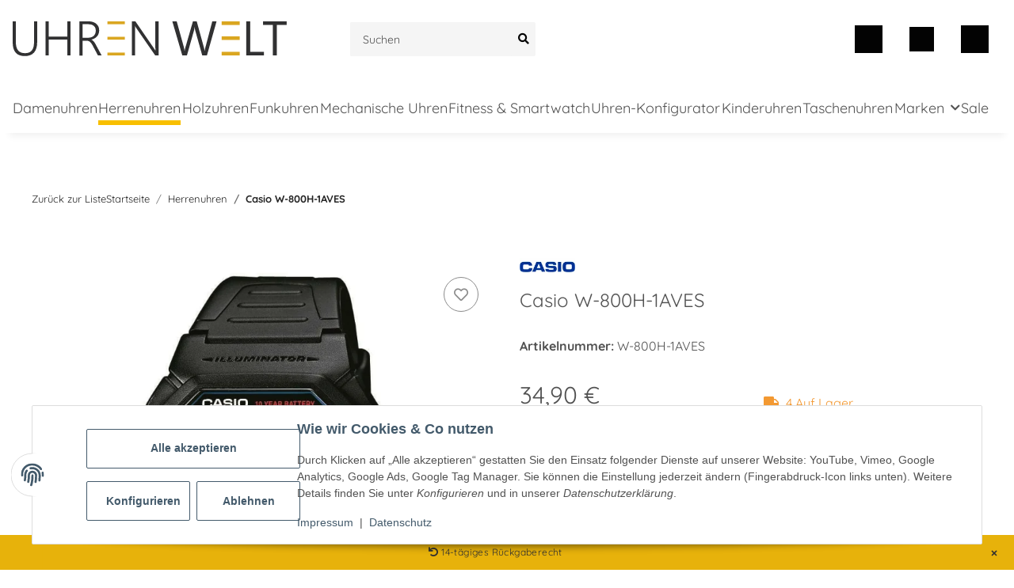

--- FILE ---
content_type: text/html; charset=utf-8
request_url: https://uhrenwelt.shop/Casio-W-800H-1AVES
body_size: 40772
content:
<!DOCTYPE html>
<html lang="de" itemscope itemtype="https://schema.org/ItemPage">
    
    <head>
<!-- The initial config of Consent Mode -->
<script type="text/javascript">
        window.dataLayer = window.dataLayer || [];
        function gtag() {dataLayer.push(arguments);}
        gtag('consent', 'default', {
            ad_storage: 'denied',
            ad_user_data: 'denied',
            ad_personalization: 'denied',
            analytics_storage: 'denied',
            functionality_storage: 'denied',
            personalization_storage: 'denied',
            security_storage: 'denied',
            wait_for_update: 2000});
        </script><!-- Google Tag Manager -->
<script id="ws_gt_gtm">(function(w,d,s,l,i){w[l]=w[l]||[];w[l].push({'gtm.start':new Date().getTime(),event:'gtm.js'});var f=d.getElementsByTagName(s)[0],j=d.createElement(s),dl=l!='dataLayer'?'&l='+l:'';j.async=true;j.src='https://www.googletagmanager.com/gtm.js?id='+i+dl;f.parentNode.insertBefore(j,f);})(window,document,'script','dataLayer','GTM-PW7QX43');</script>
<!-- End Google Tag Manager -->
<!-- WS Google Tracking -->
<script async src="https://www.googletagmanager.com/gtag/js"></script><script id="ws_gt_globalSiteTag" type="application/javascript">
window.dataLayer = window.dataLayer || [];
function gtag() {dataLayer.push(arguments);}
gtag('js', new Date());
gtag('set', {'language': 'de'});</script>

<script type="application/javascript">/* Google Ads */if(typeof gtag == 'function'){gtag('config', 'AW-824171827', {'allow_enhanced_conversions': true})};</script>
<script type="application/javascript">/* Google Analytics 4 */if(typeof gtag == 'function'){gtag('config', 'G-XCNJT99Q2B')};</script>
<!-- END WS Google Tracking --><meta name="google-site-verification" content="FlaNxFm1NUuIp9nIwdTyOn1MF33bgrK1364rNf_XKUo">
        
            <meta http-equiv="content-type" content="text/html; charset=utf-8">
            <meta name="description" itemprop="description" content="Casio Herrenuhr W-800H-1AVES Armbandfarbe schwarz Ziffernblatt Grau Herrenuhr Uhrwerk Quarz">
                        <meta name="viewport" content="width=device-width, initial-scale=1.0">
            <meta http-equiv="X-UA-Compatible" content="IE=edge">
                        <meta name="robots" content="index, follow">

            <meta itemprop="url" content="https://uhrenwelt.shop/Casio-W-800H-1AVES">
            <meta property="og:type" content="website">
            <meta property="og:site_name" content="Casio W-800H-1AVES - Uhrenwelt.shop, 34,90 €">
            <meta property="og:title" content="Casio W-800H-1AVES - Uhrenwelt.shop, 34,90 €">
            <meta property="og:description" content="Casio Herrenuhr W-800H-1AVES Armbandfarbe schwarz Ziffernblatt Grau Herrenuhr Uhrwerk Quarz">
            <meta property="og:url" content="https://uhrenwelt.shop/Casio-W-800H-1AVES">

                                    
                            <meta itemprop="image" content="https://uhrenwelt.shop/media/image/product/352/lg/w-800h-1aves_casio-w-800h-1aves.jpg">
                <meta property="og:image" content="https://uhrenwelt.shop/media/image/product/352/lg/w-800h-1aves_casio-w-800h-1aves.jpg">
                <meta property="og:image:width" content="800">
                <meta property="og:image:height" content="800">
                    

        <title itemprop="name">Casio W-800H-1AVES - Uhrenwelt.shop, 34,90 €</title>

                    <link rel="canonical" href="https://uhrenwelt.shop/Casio-W-800H-1AVES">
        
        

        
            <link rel="icon" href="https://uhrenwelt.shop/favicon.ico" sizes="48x48">
            <link rel="icon" href="https://uhrenwelt.shop/favicon.svg" sizes="any" type="image/svg+xml">
            <link rel="apple-touch-icon" href="https://uhrenwelt.shop/apple-touch-icon.png">
            <link rel="manifest" href="https://uhrenwelt.shop/site.webmanifest">
            <meta name="msapplication-TileColor" content="#1C1D2C">
            <meta name="msapplication-TileImage" content="https://uhrenwelt.shop/mstile-144x144.png">
        
        
            <meta name="theme-color" content="#1C1D2C">
        

        
                                                    
                <style id="criticalCSS">
                    
                        @font-face {
  font-family: Quicksand;
  src: url(templates/NOVA_ZR_Uhrenwelt/themes/my-nova/fonts/Quicksand-Regular.woff);
  font-weight: 400;
}
@font-face {
  font-family: Quicksand;
  src: url(templates/NOVA_ZR_Uhrenwelt/themes/my-nova/fonts/Quicksand-Medium.woff);
  font-weight: 500;
}
@font-face {
  font-family: Quicksand;
  src: url(templates/NOVA_ZR_Uhrenwelt/themes/my-nova/fonts/Quicksand-Bold.woff);
  font-weight: 700;
}
/* grid breakpoints */
/* grid containers */
/* links */
/* cards */
/* tables */
/* breadcrumbs */
/* navs */
/* modals */
/* progress */
/* options */
/* dropdowns */
/* grid breakpoints */
/* grid containers */
/* links */
/* cards */
/* tables */
/* breadcrumbs */
/* navs */
/* modals */
/* progress */
/* options */
/* dropdowns */
:root {
  --blue: #007bff;
  --indigo: #6610f2;
  --purple: #6f42c1;
  --pink: #e83e8c;
  --red: #dc3545;
  --orange: #fd7e14;
  --yellow: #ffc107;
  --green: #28a745;
  --teal: #20c997;
  --cyan: #17a2b8;
  --white: #ffffff;
  --gray: #707070;
  --gray-dark: #343a40;
  --primary: #daa520;
  --secondary: #525252;
  --success: #1C871E;
  --info: #525252;
  --warning: #f39932;
  --danger: #b90000;
  --light: #f5f7fa;
  --dark: #525252;
  --gray: #707070;
  --gray-light: #f5f7fa;
  --gray-medium: #ebebeb;
  --gray-dark: #9b9b9b;
  --gray-darker: #525252;
  --breakpoint-xs: 0;
  --breakpoint-sm: 576px;
  --breakpoint-md: 768px;
  --breakpoint-lg: 992px;
  --breakpoint-xl: 1300px;
  --font-family-sans-serif: "Quicksand", "Open Sans", Helvetica, Arial, sans-serif;
  --font-family-monospace: "Quicksand", Menlo, Monaco, Consolas, "Courier New", monospace;
}

*,
*::before,
*::after {
  box-sizing: border-box;
}

html {
  font-family: sans-serif;
  line-height: 1.15;
  -webkit-text-size-adjust: 100%;
  -webkit-tap-highlight-color: rgba(0, 0, 0, 0);
}

article, aside, figcaption, figure, footer, header, hgroup, main, nav, section {
  display: block;
}

body {
  margin: 0;
  font-family: "Quicksand", "Open Sans", Helvetica, Arial, sans-serif;
  font-size: 0.875rem;
  font-weight: 400;
  line-height: 1.5;
  color: #525252;
  text-align: left;
  background-color: #ffffff;
}

[tabindex="-1"]:focus:not(:focus-visible) {
  outline: 0 !important;
}

hr {
  box-sizing: content-box;
  height: 0;
  overflow: visible;
}

h1, h2, h3, h4, h5, h6 {
  margin-top: 0;
  margin-bottom: 1rem;
}

p {
  margin-top: 0;
  margin-bottom: 1rem;
}

abbr[title],
abbr[data-original-title] {
  text-decoration: underline;
  text-decoration: underline dotted;
  cursor: help;
  border-bottom: 0;
  text-decoration-skip-ink: none;
}

address {
  margin-bottom: 1rem;
  font-style: normal;
  line-height: inherit;
}

ol,
ul,
dl {
  margin-top: 0;
  margin-bottom: 1rem;
}

ol ol,
ul ul,
ol ul,
ul ol {
  margin-bottom: 0;
}

dt {
  font-weight: 700;
}

dd {
  margin-bottom: 0.5rem;
  margin-left: 0;
}

blockquote {
  margin: 0 0 1rem;
}

b,
strong {
  font-weight: bolder;
}

small {
  font-size: 80%;
}

sub,
sup {
  position: relative;
  font-size: 75%;
  line-height: 0;
  vertical-align: baseline;
}

sub {
  bottom: -0.25em;
}

sup {
  top: -0.5em;
}

a {
  color: #262626;
  text-decoration: underline;
  background-color: transparent;
}
a:hover {
  color: black;
  text-decoration: underline;
}

a:not([href]):not([class]) {
  color: inherit;
  text-decoration: none;
}
a:not([href]):not([class]):hover {
  color: inherit;
  text-decoration: none;
}

pre,
code,
kbd,
samp {
  font-family: "Quicksand", Menlo, Monaco, Consolas, "Courier New", monospace;
  font-size: 1em;
}

pre {
  margin-top: 0;
  margin-bottom: 1rem;
  overflow: auto;
  -ms-overflow-style: scrollbar;
}

figure {
  margin: 0 0 1rem;
}

img {
  vertical-align: middle;
  border-style: none;
}

svg {
  overflow: hidden;
  vertical-align: middle;
}

table {
  border-collapse: collapse;
}

caption {
  padding-top: 0.75rem;
  padding-bottom: 0.75rem;
  color: #707070;
  text-align: left;
  caption-side: bottom;
}

th {
  text-align: inherit;
  text-align: -webkit-match-parent;
}

label {
  display: inline-block;
  margin-bottom: 0.5rem;
}

button {
  border-radius: 0;
}

button:focus {
  outline: 1px dotted;
  outline: 5px auto -webkit-focus-ring-color;
}

input,
button,
select,
optgroup,
textarea {
  margin: 0;
  font-family: inherit;
  font-size: inherit;
  line-height: inherit;
}

button,
input {
  overflow: visible;
}

button,
select {
  text-transform: none;
}

[role=button] {
  cursor: pointer;
}

select {
  word-wrap: normal;
}

button,
[type=button],
[type=reset],
[type=submit] {
  -webkit-appearance: button;
}

button:not(:disabled),
[type=button]:not(:disabled),
[type=reset]:not(:disabled),
[type=submit]:not(:disabled) {
  cursor: pointer;
}

button::-moz-focus-inner,
[type=button]::-moz-focus-inner,
[type=reset]::-moz-focus-inner,
[type=submit]::-moz-focus-inner {
  padding: 0;
  border-style: none;
}

input[type=radio],
input[type=checkbox] {
  box-sizing: border-box;
  padding: 0;
}

textarea {
  overflow: auto;
  resize: vertical;
}

fieldset {
  min-width: 0;
  padding: 0;
  margin: 0;
  border: 0;
}

legend {
  display: block;
  width: 100%;
  max-width: 100%;
  padding: 0;
  margin-bottom: 0.5rem;
  font-size: 1.5rem;
  line-height: inherit;
  color: inherit;
  white-space: normal;
}

progress {
  vertical-align: baseline;
}

[type=number]::-webkit-inner-spin-button,
[type=number]::-webkit-outer-spin-button {
  height: auto;
}

[type=search] {
  outline-offset: -2px;
  -webkit-appearance: none;
}

[type=search]::-webkit-search-decoration {
  -webkit-appearance: none;
}

::-webkit-file-upload-button {
  font: inherit;
  -webkit-appearance: button;
}

output {
  display: inline-block;
}

summary {
  display: list-item;
  cursor: pointer;
}

template {
  display: none;
}

[hidden] {
  display: none !important;
}

.img-fluid {
  max-width: 100%;
  height: auto;
}

.img-thumbnail {
  padding: 0.25rem;
  background-color: #ffffff;
  border: 1px solid #dee2e6;
  border-radius: 0.125rem;
  box-shadow: 0 1px 2px rgba(0, 0, 0, 0.075);
  max-width: 100%;
  height: auto;
}

.figure {
  display: inline-block;
}

.figure-img {
  margin-bottom: 0.5rem;
  line-height: 1;
}

.figure-caption {
  font-size: 90%;
  color: #707070;
}

code {
  font-size: 87.5%;
  color: #e83e8c;
  word-wrap: break-word;
}
a > code {
  color: inherit;
}

kbd {
  padding: 0.2rem 0.4rem;
  font-size: 87.5%;
  color: #ffffff;
  background-color: #212529;
  border-radius: 0.125rem;
  box-shadow: inset 0 -0.1rem 0 rgba(0, 0, 0, 0.25);
}
kbd kbd {
  padding: 0;
  font-size: 100%;
  font-weight: 700;
  box-shadow: none;
}

pre {
  display: block;
  font-size: 87.5%;
  color: #212529;
}
pre code {
  font-size: inherit;
  color: inherit;
  word-break: normal;
}

.pre-scrollable {
  max-height: 340px;
  overflow-y: scroll;
}

.container,
.container-fluid,
.container-xl,
.container-lg,
.container-md,
.container-sm {
  width: 100%;
  padding-right: 1rem;
  padding-left: 1rem;
  margin-right: auto;
  margin-left: auto;
}

@media (min-width: 576px) {
  .container-sm, .container {
    max-width: 97vw;
  }
}
@media (min-width: 768px) {
  .container-md, .container-sm, .container {
    max-width: 720px;
  }
}
@media (min-width: 992px) {
  .container-lg, .container-md, .container-sm, .container {
    max-width: 960px;
  }
}
@media (min-width: 1300px) {
  .container-xl, .container-lg, .container-md, .container-sm, .container {
    max-width: 1250px;
  }
}
.row {
  display: flex;
  flex-wrap: wrap;
  margin-right: -1rem;
  margin-left: -1rem;
}

.no-gutters {
  margin-right: 0;
  margin-left: 0;
}
.no-gutters > .col,
.no-gutters > [class*=col-] {
  padding-right: 0;
  padding-left: 0;
}

.col-xl,
.col-xl-auto, .col-xl-12, .col-xl-11, .col-xl-10, .col-xl-9, .col-xl-8, .col-xl-7, .col-xl-6, .col-xl-5, .col-xl-4, .col-xl-3, .col-xl-2, .col-xl-1, .col-lg,
.col-lg-auto, .col-lg-12, .col-lg-11, .col-lg-10, .col-lg-9, .col-lg-8, .col-lg-7, .col-lg-6, .col-lg-5, .col-lg-4, .col-lg-3, .col-lg-2, .col-lg-1, .col-md,
.col-md-auto, .col-md-12, .col-md-11, .col-md-10, .col-md-9, .col-md-8, .col-md-7, .col-md-6, .col-md-5, .col-md-4, .col-md-3, .col-md-2, .col-md-1, .col-sm,
.col-sm-auto, .col-sm-12, .col-sm-11, .col-sm-10, .col-sm-9, .col-sm-8, .col-sm-7, .col-sm-6, .col-sm-5, .col-sm-4, .col-sm-3, .col-sm-2, .col-sm-1, .col,
.col-auto, .col-12, .col-11, .col-10, .col-9, .col-8, .col-7, .col-6, .col-5, .col-4, .col-3, .col-2, .col-1 {
  position: relative;
  width: 100%;
  padding-right: 1rem;
  padding-left: 1rem;
}

.col {
  flex-basis: 0;
  flex-grow: 1;
  max-width: 100%;
}

.row-cols-1 > * {
  flex: 0 0 100%;
  max-width: 100%;
}

.row-cols-2 > * {
  flex: 0 0 50%;
  max-width: 50%;
}

.row-cols-3 > * {
  flex: 0 0 33.3333333333%;
  max-width: 33.3333333333%;
}

.row-cols-4 > * {
  flex: 0 0 25%;
  max-width: 25%;
}

.row-cols-5 > * {
  flex: 0 0 20%;
  max-width: 20%;
}

.row-cols-6 > * {
  flex: 0 0 16.6666666667%;
  max-width: 16.6666666667%;
}

.col-auto {
  flex: 0 0 auto;
  width: auto;
  max-width: 100%;
}

.col-1 {
  flex: 0 0 8.3333333333%;
  max-width: 8.3333333333%;
}

.col-2 {
  flex: 0 0 16.6666666667%;
  max-width: 16.6666666667%;
}

.col-3 {
  flex: 0 0 25%;
  max-width: 25%;
}

.col-4 {
  flex: 0 0 33.3333333333%;
  max-width: 33.3333333333%;
}

.col-5 {
  flex: 0 0 41.6666666667%;
  max-width: 41.6666666667%;
}

.col-6 {
  flex: 0 0 50%;
  max-width: 50%;
}

.col-7 {
  flex: 0 0 58.3333333333%;
  max-width: 58.3333333333%;
}

.col-8 {
  flex: 0 0 66.6666666667%;
  max-width: 66.6666666667%;
}

.col-9 {
  flex: 0 0 75%;
  max-width: 75%;
}

.col-10 {
  flex: 0 0 83.3333333333%;
  max-width: 83.3333333333%;
}

.col-11 {
  flex: 0 0 91.6666666667%;
  max-width: 91.6666666667%;
}

.col-12 {
  flex: 0 0 100%;
  max-width: 100%;
}

.order-first {
  order: -1;
}

.order-last {
  order: 13;
}

.order-0 {
  order: 0;
}

.order-1 {
  order: 1;
}

.order-2 {
  order: 2;
}

.order-3 {
  order: 3;
}

.order-4 {
  order: 4;
}

.order-5 {
  order: 5;
}

.order-6 {
  order: 6;
}

.order-7 {
  order: 7;
}

.order-8 {
  order: 8;
}

.order-9 {
  order: 9;
}

.order-10 {
  order: 10;
}

.order-11 {
  order: 11;
}

.order-12 {
  order: 12;
}

.offset-1 {
  margin-left: 8.3333333333%;
}

.offset-2 {
  margin-left: 16.6666666667%;
}

.offset-3 {
  margin-left: 25%;
}

.offset-4 {
  margin-left: 33.3333333333%;
}

.offset-5 {
  margin-left: 41.6666666667%;
}

.offset-6 {
  margin-left: 50%;
}

.offset-7 {
  margin-left: 58.3333333333%;
}

.offset-8 {
  margin-left: 66.6666666667%;
}

.offset-9 {
  margin-left: 75%;
}

.offset-10 {
  margin-left: 83.3333333333%;
}

.offset-11 {
  margin-left: 91.6666666667%;
}

@media (min-width: 576px) {
  .col-sm {
    flex-basis: 0;
    flex-grow: 1;
    max-width: 100%;
  }
  .row-cols-sm-1 > * {
    flex: 0 0 100%;
    max-width: 100%;
  }
  .row-cols-sm-2 > * {
    flex: 0 0 50%;
    max-width: 50%;
  }
  .row-cols-sm-3 > * {
    flex: 0 0 33.3333333333%;
    max-width: 33.3333333333%;
  }
  .row-cols-sm-4 > * {
    flex: 0 0 25%;
    max-width: 25%;
  }
  .row-cols-sm-5 > * {
    flex: 0 0 20%;
    max-width: 20%;
  }
  .row-cols-sm-6 > * {
    flex: 0 0 16.6666666667%;
    max-width: 16.6666666667%;
  }
  .col-sm-auto {
    flex: 0 0 auto;
    width: auto;
    max-width: 100%;
  }
  .col-sm-1 {
    flex: 0 0 8.3333333333%;
    max-width: 8.3333333333%;
  }
  .col-sm-2 {
    flex: 0 0 16.6666666667%;
    max-width: 16.6666666667%;
  }
  .col-sm-3 {
    flex: 0 0 25%;
    max-width: 25%;
  }
  .col-sm-4 {
    flex: 0 0 33.3333333333%;
    max-width: 33.3333333333%;
  }
  .col-sm-5 {
    flex: 0 0 41.6666666667%;
    max-width: 41.6666666667%;
  }
  .col-sm-6 {
    flex: 0 0 50%;
    max-width: 50%;
  }
  .col-sm-7 {
    flex: 0 0 58.3333333333%;
    max-width: 58.3333333333%;
  }
  .col-sm-8 {
    flex: 0 0 66.6666666667%;
    max-width: 66.6666666667%;
  }
  .col-sm-9 {
    flex: 0 0 75%;
    max-width: 75%;
  }
  .col-sm-10 {
    flex: 0 0 83.3333333333%;
    max-width: 83.3333333333%;
  }
  .col-sm-11 {
    flex: 0 0 91.6666666667%;
    max-width: 91.6666666667%;
  }
  .col-sm-12 {
    flex: 0 0 100%;
    max-width: 100%;
  }
  .order-sm-first {
    order: -1;
  }
  .order-sm-last {
    order: 13;
  }
  .order-sm-0 {
    order: 0;
  }
  .order-sm-1 {
    order: 1;
  }
  .order-sm-2 {
    order: 2;
  }
  .order-sm-3 {
    order: 3;
  }
  .order-sm-4 {
    order: 4;
  }
  .order-sm-5 {
    order: 5;
  }
  .order-sm-6 {
    order: 6;
  }
  .order-sm-7 {
    order: 7;
  }
  .order-sm-8 {
    order: 8;
  }
  .order-sm-9 {
    order: 9;
  }
  .order-sm-10 {
    order: 10;
  }
  .order-sm-11 {
    order: 11;
  }
  .order-sm-12 {
    order: 12;
  }
  .offset-sm-0 {
    margin-left: 0;
  }
  .offset-sm-1 {
    margin-left: 8.3333333333%;
  }
  .offset-sm-2 {
    margin-left: 16.6666666667%;
  }
  .offset-sm-3 {
    margin-left: 25%;
  }
  .offset-sm-4 {
    margin-left: 33.3333333333%;
  }
  .offset-sm-5 {
    margin-left: 41.6666666667%;
  }
  .offset-sm-6 {
    margin-left: 50%;
  }
  .offset-sm-7 {
    margin-left: 58.3333333333%;
  }
  .offset-sm-8 {
    margin-left: 66.6666666667%;
  }
  .offset-sm-9 {
    margin-left: 75%;
  }
  .offset-sm-10 {
    margin-left: 83.3333333333%;
  }
  .offset-sm-11 {
    margin-left: 91.6666666667%;
  }
}
@media (min-width: 768px) {
  .col-md {
    flex-basis: 0;
    flex-grow: 1;
    max-width: 100%;
  }
  .row-cols-md-1 > * {
    flex: 0 0 100%;
    max-width: 100%;
  }
  .row-cols-md-2 > * {
    flex: 0 0 50%;
    max-width: 50%;
  }
  .row-cols-md-3 > * {
    flex: 0 0 33.3333333333%;
    max-width: 33.3333333333%;
  }
  .row-cols-md-4 > * {
    flex: 0 0 25%;
    max-width: 25%;
  }
  .row-cols-md-5 > * {
    flex: 0 0 20%;
    max-width: 20%;
  }
  .row-cols-md-6 > * {
    flex: 0 0 16.6666666667%;
    max-width: 16.6666666667%;
  }
  .col-md-auto {
    flex: 0 0 auto;
    width: auto;
    max-width: 100%;
  }
  .col-md-1 {
    flex: 0 0 8.3333333333%;
    max-width: 8.3333333333%;
  }
  .col-md-2 {
    flex: 0 0 16.6666666667%;
    max-width: 16.6666666667%;
  }
  .col-md-3 {
    flex: 0 0 25%;
    max-width: 25%;
  }
  .col-md-4 {
    flex: 0 0 33.3333333333%;
    max-width: 33.3333333333%;
  }
  .col-md-5 {
    flex: 0 0 41.6666666667%;
    max-width: 41.6666666667%;
  }
  .col-md-6 {
    flex: 0 0 50%;
    max-width: 50%;
  }
  .col-md-7 {
    flex: 0 0 58.3333333333%;
    max-width: 58.3333333333%;
  }
  .col-md-8 {
    flex: 0 0 66.6666666667%;
    max-width: 66.6666666667%;
  }
  .col-md-9 {
    flex: 0 0 75%;
    max-width: 75%;
  }
  .col-md-10 {
    flex: 0 0 83.3333333333%;
    max-width: 83.3333333333%;
  }
  .col-md-11 {
    flex: 0 0 91.6666666667%;
    max-width: 91.6666666667%;
  }
  .col-md-12 {
    flex: 0 0 100%;
    max-width: 100%;
  }
  .order-md-first {
    order: -1;
  }
  .order-md-last {
    order: 13;
  }
  .order-md-0 {
    order: 0;
  }
  .order-md-1 {
    order: 1;
  }
  .order-md-2 {
    order: 2;
  }
  .order-md-3 {
    order: 3;
  }
  .order-md-4 {
    order: 4;
  }
  .order-md-5 {
    order: 5;
  }
  .order-md-6 {
    order: 6;
  }
  .order-md-7 {
    order: 7;
  }
  .order-md-8 {
    order: 8;
  }
  .order-md-9 {
    order: 9;
  }
  .order-md-10 {
    order: 10;
  }
  .order-md-11 {
    order: 11;
  }
  .order-md-12 {
    order: 12;
  }
  .offset-md-0 {
    margin-left: 0;
  }
  .offset-md-1 {
    margin-left: 8.3333333333%;
  }
  .offset-md-2 {
    margin-left: 16.6666666667%;
  }
  .offset-md-3 {
    margin-left: 25%;
  }
  .offset-md-4 {
    margin-left: 33.3333333333%;
  }
  .offset-md-5 {
    margin-left: 41.6666666667%;
  }
  .offset-md-6 {
    margin-left: 50%;
  }
  .offset-md-7 {
    margin-left: 58.3333333333%;
  }
  .offset-md-8 {
    margin-left: 66.6666666667%;
  }
  .offset-md-9 {
    margin-left: 75%;
  }
  .offset-md-10 {
    margin-left: 83.3333333333%;
  }
  .offset-md-11 {
    margin-left: 91.6666666667%;
  }
}
@media (min-width: 992px) {
  .col-lg {
    flex-basis: 0;
    flex-grow: 1;
    max-width: 100%;
  }
  .row-cols-lg-1 > * {
    flex: 0 0 100%;
    max-width: 100%;
  }
  .row-cols-lg-2 > * {
    flex: 0 0 50%;
    max-width: 50%;
  }
  .row-cols-lg-3 > * {
    flex: 0 0 33.3333333333%;
    max-width: 33.3333333333%;
  }
  .row-cols-lg-4 > * {
    flex: 0 0 25%;
    max-width: 25%;
  }
  .row-cols-lg-5 > * {
    flex: 0 0 20%;
    max-width: 20%;
  }
  .row-cols-lg-6 > * {
    flex: 0 0 16.6666666667%;
    max-width: 16.6666666667%;
  }
  .col-lg-auto {
    flex: 0 0 auto;
    width: auto;
    max-width: 100%;
  }
  .col-lg-1 {
    flex: 0 0 8.3333333333%;
    max-width: 8.3333333333%;
  }
  .col-lg-2 {
    flex: 0 0 16.6666666667%;
    max-width: 16.6666666667%;
  }
  .col-lg-3 {
    flex: 0 0 25%;
    max-width: 25%;
  }
  .col-lg-4 {
    flex: 0 0 33.3333333333%;
    max-width: 33.3333333333%;
  }
  .col-lg-5 {
    flex: 0 0 41.6666666667%;
    max-width: 41.6666666667%;
  }
  .col-lg-6 {
    flex: 0 0 50%;
    max-width: 50%;
  }
  .col-lg-7 {
    flex: 0 0 58.3333333333%;
    max-width: 58.3333333333%;
  }
  .col-lg-8 {
    flex: 0 0 66.6666666667%;
    max-width: 66.6666666667%;
  }
  .col-lg-9 {
    flex: 0 0 75%;
    max-width: 75%;
  }
  .col-lg-10 {
    flex: 0 0 83.3333333333%;
    max-width: 83.3333333333%;
  }
  .col-lg-11 {
    flex: 0 0 91.6666666667%;
    max-width: 91.6666666667%;
  }
  .col-lg-12 {
    flex: 0 0 100%;
    max-width: 100%;
  }
  .order-lg-first {
    order: -1;
  }
  .order-lg-last {
    order: 13;
  }
  .order-lg-0 {
    order: 0;
  }
  .order-lg-1 {
    order: 1;
  }
  .order-lg-2 {
    order: 2;
  }
  .order-lg-3 {
    order: 3;
  }
  .order-lg-4 {
    order: 4;
  }
  .order-lg-5 {
    order: 5;
  }
  .order-lg-6 {
    order: 6;
  }
  .order-lg-7 {
    order: 7;
  }
  .order-lg-8 {
    order: 8;
  }
  .order-lg-9 {
    order: 9;
  }
  .order-lg-10 {
    order: 10;
  }
  .order-lg-11 {
    order: 11;
  }
  .order-lg-12 {
    order: 12;
  }
  .offset-lg-0 {
    margin-left: 0;
  }
  .offset-lg-1 {
    margin-left: 8.3333333333%;
  }
  .offset-lg-2 {
    margin-left: 16.6666666667%;
  }
  .offset-lg-3 {
    margin-left: 25%;
  }
  .offset-lg-4 {
    margin-left: 33.3333333333%;
  }
  .offset-lg-5 {
    margin-left: 41.6666666667%;
  }
  .offset-lg-6 {
    margin-left: 50%;
  }
  .offset-lg-7 {
    margin-left: 58.3333333333%;
  }
  .offset-lg-8 {
    margin-left: 66.6666666667%;
  }
  .offset-lg-9 {
    margin-left: 75%;
  }
  .offset-lg-10 {
    margin-left: 83.3333333333%;
  }
  .offset-lg-11 {
    margin-left: 91.6666666667%;
  }
}
@media (min-width: 1300px) {
  .col-xl {
    flex-basis: 0;
    flex-grow: 1;
    max-width: 100%;
  }
  .row-cols-xl-1 > * {
    flex: 0 0 100%;
    max-width: 100%;
  }
  .row-cols-xl-2 > * {
    flex: 0 0 50%;
    max-width: 50%;
  }
  .row-cols-xl-3 > * {
    flex: 0 0 33.3333333333%;
    max-width: 33.3333333333%;
  }
  .row-cols-xl-4 > * {
    flex: 0 0 25%;
    max-width: 25%;
  }
  .row-cols-xl-5 > * {
    flex: 0 0 20%;
    max-width: 20%;
  }
  .row-cols-xl-6 > * {
    flex: 0 0 16.6666666667%;
    max-width: 16.6666666667%;
  }
  .col-xl-auto {
    flex: 0 0 auto;
    width: auto;
    max-width: 100%;
  }
  .col-xl-1 {
    flex: 0 0 8.3333333333%;
    max-width: 8.3333333333%;
  }
  .col-xl-2 {
    flex: 0 0 16.6666666667%;
    max-width: 16.6666666667%;
  }
  .col-xl-3 {
    flex: 0 0 25%;
    max-width: 25%;
  }
  .col-xl-4 {
    flex: 0 0 33.3333333333%;
    max-width: 33.3333333333%;
  }
  .col-xl-5 {
    flex: 0 0 41.6666666667%;
    max-width: 41.6666666667%;
  }
  .col-xl-6 {
    flex: 0 0 50%;
    max-width: 50%;
  }
  .col-xl-7 {
    flex: 0 0 58.3333333333%;
    max-width: 58.3333333333%;
  }
  .col-xl-8 {
    flex: 0 0 66.6666666667%;
    max-width: 66.6666666667%;
  }
  .col-xl-9 {
    flex: 0 0 75%;
    max-width: 75%;
  }
  .col-xl-10 {
    flex: 0 0 83.3333333333%;
    max-width: 83.3333333333%;
  }
  .col-xl-11 {
    flex: 0 0 91.6666666667%;
    max-width: 91.6666666667%;
  }
  .col-xl-12 {
    flex: 0 0 100%;
    max-width: 100%;
  }
  .order-xl-first {
    order: -1;
  }
  .order-xl-last {
    order: 13;
  }
  .order-xl-0 {
    order: 0;
  }
  .order-xl-1 {
    order: 1;
  }
  .order-xl-2 {
    order: 2;
  }
  .order-xl-3 {
    order: 3;
  }
  .order-xl-4 {
    order: 4;
  }
  .order-xl-5 {
    order: 5;
  }
  .order-xl-6 {
    order: 6;
  }
  .order-xl-7 {
    order: 7;
  }
  .order-xl-8 {
    order: 8;
  }
  .order-xl-9 {
    order: 9;
  }
  .order-xl-10 {
    order: 10;
  }
  .order-xl-11 {
    order: 11;
  }
  .order-xl-12 {
    order: 12;
  }
  .offset-xl-0 {
    margin-left: 0;
  }
  .offset-xl-1 {
    margin-left: 8.3333333333%;
  }
  .offset-xl-2 {
    margin-left: 16.6666666667%;
  }
  .offset-xl-3 {
    margin-left: 25%;
  }
  .offset-xl-4 {
    margin-left: 33.3333333333%;
  }
  .offset-xl-5 {
    margin-left: 41.6666666667%;
  }
  .offset-xl-6 {
    margin-left: 50%;
  }
  .offset-xl-7 {
    margin-left: 58.3333333333%;
  }
  .offset-xl-8 {
    margin-left: 66.6666666667%;
  }
  .offset-xl-9 {
    margin-left: 75%;
  }
  .offset-xl-10 {
    margin-left: 83.3333333333%;
  }
  .offset-xl-11 {
    margin-left: 91.6666666667%;
  }
}
.nav {
  display: flex;
  flex-wrap: wrap;
  padding-left: 0;
  margin-bottom: 0;
  list-style: none;
}

.nav-link {
  display: block;
  padding: 0.5rem 1rem;
  text-decoration: none;
}
.nav-link:hover, .nav-link:focus {
  text-decoration: none;
}
.nav-link.disabled {
  color: #707070;
  pointer-events: none;
  cursor: default;
}

.nav-tabs {
  border-bottom: 1px solid #dee2e6;
}
.nav-tabs .nav-item {
  margin-bottom: -1px;
}
.nav-tabs .nav-link {
  border: 1px solid transparent;
  border-top-left-radius: 0;
  border-top-right-radius: 0;
}
.nav-tabs .nav-link:hover, .nav-tabs .nav-link:focus {
  border-color: transparent;
}
.nav-tabs .nav-link.disabled {
  color: #707070;
  background-color: transparent;
  border-color: transparent;
}
.nav-tabs .nav-link.active,
.nav-tabs .nav-item.show .nav-link {
  color: #525252;
  background-color: transparent;
  border-color: #F8BF00;
}
.nav-tabs .dropdown-menu {
  margin-top: -1px;
  border-top-left-radius: 0;
  border-top-right-radius: 0;
}

.nav-pills .nav-link {
  border-radius: 0.125rem;
}
.nav-pills .nav-link.active,
.nav-pills .show > .nav-link {
  color: #ffffff;
  background-color: #daa520;
}

.nav-fill > .nav-link,
.nav-fill .nav-item {
  flex: 1 1 auto;
  text-align: center;
}

.nav-justified > .nav-link,
.nav-justified .nav-item {
  flex-basis: 0;
  flex-grow: 1;
  text-align: center;
}

.tab-content > .tab-pane {
  display: none;
}
.tab-content > .active {
  display: block;
}

.navbar {
  position: relative;
  display: flex;
  flex-wrap: wrap;
  align-items: center;
  justify-content: space-between;
  padding: 0.4rem 1rem;
}
.navbar .container,
.navbar .container-fluid,
.navbar .container-sm,
.navbar .container-md,
.navbar .container-lg,
.navbar .container-xl {
  display: flex;
  flex-wrap: wrap;
  align-items: center;
  justify-content: space-between;
}
.navbar-brand {
  display: inline-block;
  padding-top: 0.40625rem;
  padding-bottom: 0.40625rem;
  margin-right: 1rem;
  font-size: 1rem;
  line-height: inherit;
  white-space: nowrap;
}
.navbar-brand:hover, .navbar-brand:focus {
  text-decoration: none;
}

.navbar-nav {
  display: flex;
  flex-direction: column;
  padding-left: 0;
  margin-bottom: 0;
  list-style: none;
}
.navbar-nav .nav-link {
  padding-right: 0;
  padding-left: 0;
}
.navbar-nav .dropdown-menu {
  position: static;
  float: none;
}

.navbar-text {
  display: inline-block;
  padding-top: 0.5rem;
  padding-bottom: 0.5rem;
}

.navbar-collapse {
  flex-basis: 100%;
  flex-grow: 1;
  align-items: center;
}

.navbar-toggler {
  padding: 0.25rem 0.75rem;
  font-size: 1rem;
  line-height: 1;
  background-color: transparent;
  border: 1px solid transparent;
  border-radius: 0.125rem;
}
.navbar-toggler:hover, .navbar-toggler:focus {
  text-decoration: none;
}

.navbar-toggler-icon {
  display: inline-block;
  width: 1.5em;
  height: 1.5em;
  vertical-align: middle;
  content: "";
  background: no-repeat center center;
  background-size: 100% 100%;
}

@media (max-width: 575.98px) {
  .navbar-expand-sm > .container,
  .navbar-expand-sm > .container-fluid,
  .navbar-expand-sm > .container-sm,
  .navbar-expand-sm > .container-md,
  .navbar-expand-sm > .container-lg,
  .navbar-expand-sm > .container-xl {
    padding-right: 0;
    padding-left: 0;
  }
}
@media (min-width: 576px) {
  .navbar-expand-sm {
    flex-flow: row nowrap;
    justify-content: flex-start;
  }
  .navbar-expand-sm .navbar-nav {
    flex-direction: row;
  }
  .navbar-expand-sm .navbar-nav .dropdown-menu {
    position: absolute;
  }
  .navbar-expand-sm .navbar-nav .nav-link {
    padding-right: 1.5rem;
    padding-left: 1.5rem;
  }
  .navbar-expand-sm > .container,
  .navbar-expand-sm > .container-fluid,
  .navbar-expand-sm > .container-sm,
  .navbar-expand-sm > .container-md,
  .navbar-expand-sm > .container-lg,
  .navbar-expand-sm > .container-xl {
    flex-wrap: nowrap;
  }
  .navbar-expand-sm .navbar-collapse {
    display: flex !important;
    flex-basis: auto;
  }
  .navbar-expand-sm .navbar-toggler {
    display: none;
  }
}
@media (max-width: 767.98px) {
  .navbar-expand-md > .container,
  .navbar-expand-md > .container-fluid,
  .navbar-expand-md > .container-sm,
  .navbar-expand-md > .container-md,
  .navbar-expand-md > .container-lg,
  .navbar-expand-md > .container-xl {
    padding-right: 0;
    padding-left: 0;
  }
}
@media (min-width: 768px) {
  .navbar-expand-md {
    flex-flow: row nowrap;
    justify-content: flex-start;
  }
  .navbar-expand-md .navbar-nav {
    flex-direction: row;
  }
  .navbar-expand-md .navbar-nav .dropdown-menu {
    position: absolute;
  }
  .navbar-expand-md .navbar-nav .nav-link {
    padding-right: 1.5rem;
    padding-left: 1.5rem;
  }
  .navbar-expand-md > .container,
  .navbar-expand-md > .container-fluid,
  .navbar-expand-md > .container-sm,
  .navbar-expand-md > .container-md,
  .navbar-expand-md > .container-lg,
  .navbar-expand-md > .container-xl {
    flex-wrap: nowrap;
  }
  .navbar-expand-md .navbar-collapse {
    display: flex !important;
    flex-basis: auto;
  }
  .navbar-expand-md .navbar-toggler {
    display: none;
  }
}
@media (max-width: 991.98px) {
  .navbar-expand-lg > .container,
  .navbar-expand-lg > .container-fluid,
  .navbar-expand-lg > .container-sm,
  .navbar-expand-lg > .container-md,
  .navbar-expand-lg > .container-lg,
  .navbar-expand-lg > .container-xl {
    padding-right: 0;
    padding-left: 0;
  }
}
@media (min-width: 992px) {
  .navbar-expand-lg {
    flex-flow: row nowrap;
    justify-content: flex-start;
  }
  .navbar-expand-lg .navbar-nav {
    flex-direction: row;
  }
  .navbar-expand-lg .navbar-nav .dropdown-menu {
    position: absolute;
  }
  .navbar-expand-lg .navbar-nav .nav-link {
    padding-right: 1.5rem;
    padding-left: 1.5rem;
  }
  .navbar-expand-lg > .container,
  .navbar-expand-lg > .container-fluid,
  .navbar-expand-lg > .container-sm,
  .navbar-expand-lg > .container-md,
  .navbar-expand-lg > .container-lg,
  .navbar-expand-lg > .container-xl {
    flex-wrap: nowrap;
  }
  .navbar-expand-lg .navbar-collapse {
    display: flex !important;
    flex-basis: auto;
  }
  .navbar-expand-lg .navbar-toggler {
    display: none;
  }
}
@media (max-width: 1299.98px) {
  .navbar-expand-xl > .container,
  .navbar-expand-xl > .container-fluid,
  .navbar-expand-xl > .container-sm,
  .navbar-expand-xl > .container-md,
  .navbar-expand-xl > .container-lg,
  .navbar-expand-xl > .container-xl {
    padding-right: 0;
    padding-left: 0;
  }
}
@media (min-width: 1300px) {
  .navbar-expand-xl {
    flex-flow: row nowrap;
    justify-content: flex-start;
  }
  .navbar-expand-xl .navbar-nav {
    flex-direction: row;
  }
  .navbar-expand-xl .navbar-nav .dropdown-menu {
    position: absolute;
  }
  .navbar-expand-xl .navbar-nav .nav-link {
    padding-right: 1.5rem;
    padding-left: 1.5rem;
  }
  .navbar-expand-xl > .container,
  .navbar-expand-xl > .container-fluid,
  .navbar-expand-xl > .container-sm,
  .navbar-expand-xl > .container-md,
  .navbar-expand-xl > .container-lg,
  .navbar-expand-xl > .container-xl {
    flex-wrap: nowrap;
  }
  .navbar-expand-xl .navbar-collapse {
    display: flex !important;
    flex-basis: auto;
  }
  .navbar-expand-xl .navbar-toggler {
    display: none;
  }
}
.navbar-expand {
  flex-flow: row nowrap;
  justify-content: flex-start;
}
.navbar-expand > .container,
.navbar-expand > .container-fluid,
.navbar-expand > .container-sm,
.navbar-expand > .container-md,
.navbar-expand > .container-lg,
.navbar-expand > .container-xl {
  padding-right: 0;
  padding-left: 0;
}
.navbar-expand .navbar-nav {
  flex-direction: row;
}
.navbar-expand .navbar-nav .dropdown-menu {
  position: absolute;
}
.navbar-expand .navbar-nav .nav-link {
  padding-right: 1.5rem;
  padding-left: 1.5rem;
}
.navbar-expand > .container,
.navbar-expand > .container-fluid,
.navbar-expand > .container-sm,
.navbar-expand > .container-md,
.navbar-expand > .container-lg,
.navbar-expand > .container-xl {
  flex-wrap: nowrap;
}
.navbar-expand .navbar-collapse {
  display: flex !important;
  flex-basis: auto;
}
.navbar-expand .navbar-toggler {
  display: none;
}

.navbar-light .navbar-brand {
  color: rgba(0, 0, 0, 0.9);
}
.navbar-light .navbar-brand:hover, .navbar-light .navbar-brand:focus {
  color: rgba(0, 0, 0, 0.9);
}
.navbar-light .navbar-nav .nav-link {
  color: #525252;
}
.navbar-light .navbar-nav .nav-link:hover, .navbar-light .navbar-nav .nav-link:focus {
  color: #F8BF00;
}
.navbar-light .navbar-nav .nav-link.disabled {
  color: rgba(0, 0, 0, 0.3);
}
.navbar-light .navbar-nav .show > .nav-link,
.navbar-light .navbar-nav .active > .nav-link,
.navbar-light .navbar-nav .nav-link.show,
.navbar-light .navbar-nav .nav-link.active {
  color: rgba(0, 0, 0, 0.9);
}
.navbar-light .navbar-toggler {
  color: #525252;
  border-color: rgba(0, 0, 0, 0.1);
}
.navbar-light .navbar-toggler-icon {
  background-image: url("data:image/svg+xml,%3csvg xmlns='http://www.w3.org/2000/svg' width='30' height='30' viewBox='0 0 30 30'%3e%3cpath stroke='%23525252' stroke-linecap='round' stroke-miterlimit='10' stroke-width='2' d='M4 7h22M4 15h22M4 23h22'/%3e%3c/svg%3e");
}
.navbar-light .navbar-text {
  color: #525252;
}
.navbar-light .navbar-text a {
  color: rgba(0, 0, 0, 0.9);
}
.navbar-light .navbar-text a:hover, .navbar-light .navbar-text a:focus {
  color: rgba(0, 0, 0, 0.9);
}

.navbar-dark .navbar-brand {
  color: #ffffff;
}
.navbar-dark .navbar-brand:hover, .navbar-dark .navbar-brand:focus {
  color: #ffffff;
}
.navbar-dark .navbar-nav .nav-link {
  color: rgba(255, 255, 255, 0.5);
}
.navbar-dark .navbar-nav .nav-link:hover, .navbar-dark .navbar-nav .nav-link:focus {
  color: rgba(255, 255, 255, 0.75);
}
.navbar-dark .navbar-nav .nav-link.disabled {
  color: rgba(255, 255, 255, 0.25);
}
.navbar-dark .navbar-nav .show > .nav-link,
.navbar-dark .navbar-nav .active > .nav-link,
.navbar-dark .navbar-nav .nav-link.show,
.navbar-dark .navbar-nav .nav-link.active {
  color: #ffffff;
}
.navbar-dark .navbar-toggler {
  color: rgba(255, 255, 255, 0.5);
  border-color: rgba(255, 255, 255, 0.1);
}
.navbar-dark .navbar-toggler-icon {
  background-image: url("data:image/svg+xml,%3csvg xmlns='http://www.w3.org/2000/svg' width='30' height='30' viewBox='0 0 30 30'%3e%3cpath stroke='rgba%28255, 255, 255, 0.5%29' stroke-linecap='round' stroke-miterlimit='10' stroke-width='2' d='M4 7h22M4 15h22M4 23h22'/%3e%3c/svg%3e");
}
.navbar-dark .navbar-text {
  color: rgba(255, 255, 255, 0.5);
}
.navbar-dark .navbar-text a {
  color: #ffffff;
}
.navbar-dark .navbar-text a:hover, .navbar-dark .navbar-text a:focus {
  color: #ffffff;
}

.fa, .fas, .far, .fal {
  display: inline-block;
}

h1, h2, h3, h4, h5, h6,
.h1, .h2, .h3, .productlist-filter-headline, .h4, .h5, .h6 {
  margin-bottom: 1rem;
  font-family: "Quicksand", "Merriweather", Georgia, "Times New Roman", Times, serif;
  font-weight: 400;
  line-height: 1.2;
  color: #525252;
}

h1, .h1 {
  font-size: 1.875rem;
}

h2, .h2 {
  font-size: 1.5rem;
}

h3, .h3, .productlist-filter-headline {
  font-size: 1rem;
}

h4, .h4 {
  font-size: 0.875rem;
}

h5, .h5 {
  font-size: 0.875rem;
}

h6, .h6 {
  font-size: 0.875rem;
}

.label-slide .form-group:not(.exclude-from-label-slide):not(.checkbox) label {
  display: none;
}

.modal {
  display: none;
}

.carousel-thumbnails .slick-arrow {
  /* to hide during load*/
  opacity: 0;
}

.consent-modal:not(.active) {
  display: none;
}

.consent-banner-icon {
  width: 1em;
  height: 1em;
}

.mini > #consent-banner {
  display: none;
}

html {
  overflow-y: scroll;
}

.dropdown-menu {
  display: none;
}

.dropdown-toggle::after {
  content: "";
  margin-left: 0.5rem;
  display: inline-block;
}

.input-group {
  position: relative;
  display: flex;
  flex-wrap: wrap;
  align-items: stretch;
  width: 100%;
}
.input-group > .form-control {
  flex: 1 1 auto;
  width: 1%;
}

#main-wrapper, #header-top-bar, header {
  background: #ffffff;
}

.container-fluid-xl {
  max-width: 103.125rem;
}

/* nav */
.nav-dividers .nav-item {
  position: relative;
}
.nav-dividers .nav-item:not(:last-child)::after {
  content: "";
  position: absolute;
  right: 0;
  top: 0.5rem;
  height: calc(100% - 1rem);
  border-right: 0.0625rem solid currentColor;
}

.nav-link {
  text-decoration: none;
}

.nav-scrollbar {
  overflow: hidden;
  display: flex;
  align-items: center;
}
.nav-scrollbar .nav, .nav-scrollbar .navbar-nav {
  flex-wrap: nowrap;
}
.nav-scrollbar .nav-item {
  white-space: nowrap;
}

.nav-scrollbar-inner {
  overflow-x: auto;
  padding-bottom: 1.5rem; /*margin-bottom: -(map-get($spacers, 4));*/
  align-self: flex-start;
}

#shop-nav {
  align-items: center;
  flex-shrink: 0;
  margin-left: auto;
}
@media (max-width: 767.98px) {
  #shop-nav .nav-link {
    padding-left: 0.75rem;
    padding-right: 0.75rem;
  }
}

/* nav end */
/* bootstrap */
.breadcrumb {
  display: flex;
  flex-wrap: wrap;
  padding: 0.5rem 0;
  margin-bottom: 0;
  list-style: none;
  background-color: transparent;
  border-radius: 0;
}

.breadcrumb-item + .breadcrumb-item {
  padding-left: 0.5rem;
}
.breadcrumb-item + .breadcrumb-item::before {
  display: inline-block;
  padding-right: 0.5rem;
  color: #707070;
  content: "/";
}
.breadcrumb-item.active {
  color: #525252;
  font-weight: 700;
}
.breadcrumb-item.first::before {
  display: none;
}

.breadcrumb-wrapper {
  margin-bottom: 2rem;
}
@media (min-width: 992px) {
  .breadcrumb-wrapper {
    border-style: solid;
    border-color: #ebebeb;
    border-width: 1px 0;
  }
}

.breadcrumb {
  font-size: 0.8125rem;
}
.breadcrumb a {
  text-decoration: none;
}

.breadcrumb-back {
  padding-right: 1rem;
  margin-right: 1rem;
  border-right: 1px solid #ebebeb;
}

/* end breadcrumb */
#header-top-bar {
  position: relative;
  background-color: #ffffff;
  z-index: 1021;
  flex-direction: row-reverse;
}

#header-top-bar, header {
  background-color: #ffffff;
  color: #525252;
}
#header-top-bar a, header a {
  text-decoration: none;
  color: #525252;
}
#header-top-bar a:hover:not(.dropdown-item):not(.btn), header a:hover:not(.dropdown-item):not(.btn) {
  color: #daa520;
}

header {
  box-shadow: 0 1rem 0.5625rem -0.75rem rgba(0, 0, 0, 0.06);
  position: relative;
  z-index: 1020;
}
header .form-control, header .form-control:focus {
  background-color: #ffffff;
  color: #525252;
}
header .navbar {
  padding: 0;
  position: static;
}
@media (min-width: 992px) {
  header {
    padding-bottom: 0;
  }
  header .navbar-brand {
    margin-right: 3rem;
  }
}
header .navbar-brand {
  padding-top: 0.4rem;
  padding-bottom: 0.4rem;
}
header .navbar-brand img {
  height: 2rem;
  width: auto;
}
header .navbar-toggler {
  color: rgb(184.75, 184.75, 184.75);
}
header .nav-right .dropdown-menu {
  margin-top: -0.03125rem;
  box-shadow: inset 0 1rem 0.5625rem -0.75rem rgba(0, 0, 0, 0.06);
}
@media (min-width: 992px) {
  header .navbar-brand {
    padding-top: 0.6rem;
    padding-bottom: 0.6rem;
  }
  header .navbar-brand img {
    height: 3.0625rem;
  }
  header .navbar-collapse {
    height: 4.3125rem;
  }
  header .navbar-nav > .nav-item > .nav-link {
    position: relative;
    padding: 1.5rem;
  }
  header .navbar-nav > .nav-item > .nav-link::before {
    content: "";
    position: absolute;
    bottom: 0;
    left: 50%;
    transform: translateX(-50%);
    border-width: 0 0 6px;
    border-color: #F8BF00;
    border-style: solid;
    transition: width 0.4s;
    width: 0;
  }
  header .navbar-nav > .nav-item.active > .nav-link::before, header .navbar-nav > .nav-item:hover > .nav-link::before, header .navbar-nav > .nav-item.hover > .nav-link::before {
    width: 100%;
  }
  header .navbar-nav > .nav-item .nav {
    flex-wrap: wrap;
  }
  header .navbar-nav .nav .nav-link {
    padding: 0;
  }
  header .navbar-nav .nav .nav-link::after {
    display: none;
  }
  header .navbar-nav .dropdown .nav-item {
    width: 100%;
  }
  header .nav-mobile-body {
    align-self: flex-start;
    width: 100%;
  }
  header .nav-scrollbar-inner {
    width: 100%;
  }
  header .nav-right .nav-link {
    padding-top: 1.5rem;
    padding-bottom: 1.5rem;
  }
}

/* bootstrap */
.btn {
  display: inline-block;
  font-weight: 600;
  color: #525252;
  text-align: center;
  vertical-align: middle;
  user-select: none;
  background-color: transparent;
  border: 1px solid transparent;
  padding: 0.625rem 0.9375rem;
  font-size: 0.875rem;
  line-height: 1.5;
  border-radius: 0.125rem;
}
.btn.disabled, .btn:disabled {
  opacity: 0.65;
  box-shadow: none;
}
.btn:not(:disabled):not(.disabled):active, .btn:not(:disabled):not(.disabled).active {
  box-shadow: none;
}
.form-control {
  display: block;
  width: 100%;
  height: calc(1.5em + 1.25rem + 2px);
  padding: 0.625rem 0.9375rem;
  font-size: 0.875rem;
  font-weight: 400;
  line-height: 1.5;
  color: #525252;
  background-color: #ffffff;
  background-clip: padding-box;
  border: 1px solid #707070;
  border-radius: 0.125rem;
  box-shadow: inset 0 1px 1px rgba(0, 0, 0, 0.075);
  transition: border-color 0.15s ease-in-out, box-shadow 0.15s ease-in-out;
}
@media (prefers-reduced-motion: reduce) {
  .form-control {
    transition: none;
  }
}

.square {
  display: flex;
  position: relative;
}
.square::before {
  content: "";
  display: inline-block;
  padding-bottom: 100%;
}

/* spacing end */
.flex-row-reverse {
  flex-direction: row-reverse !important;
}

.flex-column {
  flex-direction: column !important;
}

.justify-content-start {
  justify-content: flex-start !important;
}

.collapse:not(.show) {
  display: none;
}

.d-none {
  display: none !important;
}

.d-block {
  display: block !important;
}

.d-flex {
  display: flex !important;
}

.d-inline-block {
  display: inline-block !important;
}

@media (min-width: 992px) {
  .d-lg-none {
    display: none !important;
  }
  .d-lg-block {
    display: block !important;
  }
  .d-lg-flex {
    display: flex !important;
  }
}
@media (min-width: 768px) {
  .d-md-none {
    display: none !important;
  }
  .d-md-block {
    display: block !important;
  }
  .d-md-flex {
    display: flex !important;
  }
  .d-md-inline-block {
    display: inline-block !important;
  }
}
/* bootstrap end */
.form-group {
  margin-bottom: 1rem;
}

.btn-secondary {
  background-color: #525252;
  color: rgb(243.4, 243.4, 243.4);
}

.btn-outline-secondary {
  color: #525252;
  border-color: #525252;
}

.btn-group {
  display: inline-flex;
}

.productlist-filter-headline {
  border-bottom: 1px solid #ebebeb;
  padding-bottom: 0.5rem;
  margin-bottom: 1rem;
}

hr {
  margin-top: 1rem;
  margin-bottom: 1rem;
  border: 0;
  border-top: 1px solid rgba(0, 0, 0, 0.1);
}

.badge-circle-1 {
  background-color: #ffffff;
}

#content {
  padding-bottom: 3rem;
}

#content-wrapper {
  margin-top: 0;
}
#content-wrapper.has-fluid {
  padding-top: 1rem;
}
#content-wrapper:not(.has-fluid) {
  padding-top: 2rem;
}
@media (min-width: 992px) {
  #content-wrapper:not(.has-fluid) {
    padding-top: 4rem;
  }
}

#search {
  margin-right: 1rem;
  display: none;
}
@media (min-width: 992px) {
  #search {
    display: block;
  }
}

#footer {
  background-color: #f5f7fa;
  color: #525252;
}

/* header logo position - start */
.toggler-logo-wrapper {
  float: left;
}
@media (max-width: 991.98px) {
  .toggler-logo-wrapper {
    position: absolute;
  }
  .toggler-logo-wrapper .logo-wrapper {
    float: left;
  }
  .toggler-logo-wrapper .burger-menu-wrapper {
    float: left;
    padding-top: 1rem;
  }
}

/* header logo position - end */
.navbar .container {
  display: block;
}

/* image loading indicator */
.lazyloading {
  color: transparent;
  width: auto;
  height: auto;
  max-width: 40px;
  max-height: 40px;
}

.lazyload {
  opacity: 0 !important;
}
                    
                    
                                                                            @media (min-width: 992px) {
                                header .navbar-brand img {
                                    height: 80px;
                                }
                                                            }
                                            
                </style>
            
                                                            <link rel="preload" href="https://uhrenwelt.shop/templates/NOVA_ZR_Uhrenwelt/themes/my-nova/my-nova.css?v=0.0.7" as="style" onload="this.onload=null;this.rel='stylesheet'">
                                    <link rel="preload" href="https://uhrenwelt.shop/templates/NOVA_ZR_Uhrenwelt/js/drift/drift-basic.css?v=0.0.7" as="style" onload="this.onload=null;this.rel='stylesheet'">
                                                                            <link rel="preload" href="https://uhrenwelt.shop/plugins/jtl_dhlwunschpaket/frontend/css/jtl_pack.css?v=0.0.7" as="style" onload="this.onload=null;this.rel='stylesheet'">
                                            <link rel="preload" href="https://uhrenwelt.shop/plugins/jtl_paypal_commerce/frontend/css/style.css?v=0.0.7" as="style" onload="this.onload=null;this.rel='stylesheet'">
                                    
                <noscript>
                                            <link rel="stylesheet" href="https://uhrenwelt.shop/templates/NOVA_ZR_Uhrenwelt/themes/my-nova/my-nova.css?v=0.0.7">
                                            <link rel="stylesheet" href="https://uhrenwelt.shop/templates/NOVA_ZR_Uhrenwelt/js/drift/drift-basic.css?v=0.0.7">
                                                                                            <link href="https://uhrenwelt.shop/plugins/jtl_dhlwunschpaket/frontend/css/jtl_pack.css?v=0.0.7" rel="stylesheet">
                                                    <link href="https://uhrenwelt.shop/plugins/jtl_paypal_commerce/frontend/css/style.css?v=0.0.7" rel="stylesheet">
                                                            </noscript>
            
                                    <script>
                /*! loadCSS rel=preload polyfill. [c]2017 Filament Group, Inc. MIT License */
                (function (w) {
                    "use strict";
                    if (!w.loadCSS) {
                        w.loadCSS = function (){};
                    }
                    var rp = loadCSS.relpreload = {};
                    rp.support                  = (function () {
                        var ret;
                        try {
                            ret = w.document.createElement("link").relList.supports("preload");
                        } catch (e) {
                            ret = false;
                        }
                        return function () {
                            return ret;
                        };
                    })();
                    rp.bindMediaToggle          = function (link) {
                        var finalMedia = link.media || "all";

                        function enableStylesheet() {
                            if (link.addEventListener) {
                                link.removeEventListener("load", enableStylesheet);
                            } else if (link.attachEvent) {
                                link.detachEvent("onload", enableStylesheet);
                            }
                            link.setAttribute("onload", null);
                            link.media = finalMedia;
                        }

                        if (link.addEventListener) {
                            link.addEventListener("load", enableStylesheet);
                        } else if (link.attachEvent) {
                            link.attachEvent("onload", enableStylesheet);
                        }
                        setTimeout(function () {
                            link.rel   = "stylesheet";
                            link.media = "only x";
                        });
                        setTimeout(enableStylesheet, 3000);
                    };

                    rp.poly = function () {
                        if (rp.support()) {
                            return;
                        }
                        var links = w.document.getElementsByTagName("link");
                        for (var i = 0; i < links.length; i++) {
                            var link = links[i];
                            if (link.rel === "preload" && link.getAttribute("as") === "style" && !link.getAttribute("data-loadcss")) {
                                link.setAttribute("data-loadcss", true);
                                rp.bindMediaToggle(link);
                            }
                        }
                    };

                    if (!rp.support()) {
                        rp.poly();

                        var run = w.setInterval(rp.poly, 500);
                        if (w.addEventListener) {
                            w.addEventListener("load", function () {
                                rp.poly();
                                w.clearInterval(run);
                            });
                        } else if (w.attachEvent) {
                            w.attachEvent("onload", function () {
                                rp.poly();
                                w.clearInterval(run);
                            });
                        }
                    }

                    if (typeof exports !== "undefined") {
                        exports.loadCSS = loadCSS;
                    }
                    else {
                        w.loadCSS = loadCSS;
                    }
                }(typeof global !== "undefined" ? global : this));
            </script>
                                        <link rel="alternate" type="application/rss+xml" title="Newsfeed Uhrenwelt" href="https://uhrenwelt.shop/rss.xml">
                                                        

                

        <script src="https://uhrenwelt.shop/templates/NOVA/js/jquery-3.7.1.min.js"></script>

                                                                            <script defer src="https://uhrenwelt.shop/templates/NOVA/js/bootstrap-toolkit.js?v=0.0.7"></script>
                            <script defer src="https://uhrenwelt.shop/templates/NOVA/js/bootstrap.bundle.min.js?v=0.0.7"></script>
                            <script defer src="https://uhrenwelt.shop/templates/NOVA/js/slick.min.js?v=0.0.7"></script>
                            <script defer src="https://uhrenwelt.shop/templates/NOVA/js/eModal.min.js?v=0.0.7"></script>
                            <script defer src="https://uhrenwelt.shop/templates/NOVA/js/jquery.nivo.slider.pack.js?v=0.0.7"></script>
                            <script defer src="https://uhrenwelt.shop/templates/NOVA/js/bootstrap-select.min.js?v=0.0.7"></script>
                            <script defer src="https://uhrenwelt.shop/templates/NOVA/js/jtl.evo.js?v=0.0.7"></script>
                            <script defer src="https://uhrenwelt.shop/templates/NOVA/js/typeahead.bundle.min.js?v=0.0.7"></script>
                            <script defer src="https://uhrenwelt.shop/templates/NOVA/js/wow.min.js?v=0.0.7"></script>
                            <script defer src="https://uhrenwelt.shop/templates/NOVA/js/colcade.js?v=0.0.7"></script>
                            <script defer src="https://uhrenwelt.shop/templates/NOVA/js/global.js?v=0.0.7"></script>
                            <script defer src="https://uhrenwelt.shop/templates/NOVA/js/slick-lightbox.min.js?v=0.0.7"></script>
                            <script defer src="https://uhrenwelt.shop/templates/NOVA/js/jquery.serialize-object.min.js?v=0.0.7"></script>
                            <script defer src="https://uhrenwelt.shop/templates/NOVA/js/jtl.io.js?v=0.0.7"></script>
                            <script defer src="https://uhrenwelt.shop/templates/NOVA/js/jtl.article.js?v=0.0.7"></script>
                            <script defer src="https://uhrenwelt.shop/templates/NOVA/js/jtl.basket.js?v=0.0.7"></script>
                            <script defer src="https://uhrenwelt.shop/templates/NOVA/js/parallax.min.js?v=0.0.7"></script>
                            <script defer src="https://uhrenwelt.shop/templates/NOVA/js/jqcloud.js?v=0.0.7"></script>
                            <script defer src="https://uhrenwelt.shop/templates/NOVA/js/nouislider.min.js?v=0.0.7"></script>
                            <script defer src="https://uhrenwelt.shop/templates/NOVA/js/consent.js?v=0.0.7"></script>
                            <script defer src="https://uhrenwelt.shop/templates/NOVA/js/consent.youtube.js?v=0.0.7"></script>
                                        <script defer src="https://uhrenwelt.shop/plugins/zedrab_portlets/frontend/js/script.js?v=0.0.7"></script>
                            <script defer src="https://uhrenwelt.shop/plugins/jtl_dhlwunschpaket/frontend/js/jtl_pack.js?v=0.0.7"></script>
                    
        
                    <script defer src="https://uhrenwelt.shop/templates/NOVA_ZR_Uhrenwelt/js/custom.js?v=0.0.7"></script>
        
        

        
                            <link rel="preload" href="https://uhrenwelt.shop/templates/NOVA/themes/base/fonts/opensans/open-sans-600.woff2" as="font" crossorigin>
                <link rel="preload" href="https://uhrenwelt.shop/templates/NOVA/themes/base/fonts/opensans/open-sans-regular.woff2" as="font" crossorigin>
                <link rel="preload" href="https://uhrenwelt.shop/templates/NOVA/themes/base/fonts/montserrat/Montserrat-SemiBold.woff2" as="font" crossorigin>
                        <link rel="preload" href="https://uhrenwelt.shop/templates/NOVA/themes/base/fontawesome/webfonts/fa-solid-900.woff2" as="font" crossorigin>
            <link rel="preload" href="https://uhrenwelt.shop/templates/NOVA/themes/base/fontawesome/webfonts/fa-regular-400.woff2" as="font" crossorigin>
        
        
            <link rel="modulepreload" href="https://uhrenwelt.shop/templates/NOVA/js/app/globals.js" as="script" crossorigin>
            <link rel="modulepreload" href="https://uhrenwelt.shop/templates/NOVA/js/app/snippets/form-counter.js" as="script" crossorigin>
            <link rel="modulepreload" href="https://uhrenwelt.shop/templates/NOVA/js/app/plugins/navscrollbar.js" as="script" crossorigin>
            <link rel="modulepreload" href="https://uhrenwelt.shop/templates/NOVA/js/app/plugins/tabdrop.js" as="script" crossorigin>
            <link rel="modulepreload" href="https://uhrenwelt.shop/templates/NOVA/js/app/views/header.js" as="script" crossorigin>
            <link rel="modulepreload" href="https://uhrenwelt.shop/templates/NOVA/js/app/views/productdetails.js" as="script" crossorigin>
        
                        
                    
        <script type="module" src="https://uhrenwelt.shop/templates/NOVA/js/app/app.js"></script>
        <script>(function(){
            // back-to-list-link mechanics

                            let has_starting_point = window.sessionStorage.getItem('has_starting_point') === 'true';
                let product_id         = Number(window.sessionStorage.getItem('cur_product_id'));
                let page_visits        = Number(window.sessionStorage.getItem('product_page_visits'));
                let no_reload          = performance.getEntriesByType('navigation')[0].type !== 'reload';

                let browseNext         = 0;

                let browsePrev         = 0;

                let should_render_link = true;

                if (has_starting_point === false) {
                    should_render_link = false;
                } else if (product_id === 0) {
                    product_id  = 352;
                    page_visits = 1;
                } else if (product_id === 352) {
                    if (no_reload) {
                        page_visits ++;
                    }
                } else if (product_id === browseNext || product_id === browsePrev) {
                    product_id = 352;
                    page_visits ++;
                } else {
                    has_starting_point = false;
                    should_render_link = false;
                }

                window.sessionStorage.setItem('has_starting_point', has_starting_point);
                window.sessionStorage.setItem('cur_product_id', product_id);
                window.sessionStorage.setItem('product_page_visits', page_visits);
                window.should_render_backtolist_link = should_render_link;
                    })()</script>
    <link type="text/css" href="https://uhrenwelt.shop/plugins/s360_amazonpay_shop5/frontend/template/css/lpa.min.css?v=1.2.22" rel="stylesheet" media="print" onload="this.media='all'; this.onload = null;">
</head>
<link rel="stylesheet" href="https://uhrenwelt.shop/plugins/zr_ticker/frontend/css/style.min.css?v=1.3.2">
    
        <script>
            var jtlPackFormTranslations = {"default":{"street":"Stra\u00dfe","streetnumber":"Hausnummer","additional":"Adresszusatz"},"packstation":{"street":"Packstation","streetnumber":"Ihre Packstation-Nummer","additional":"Ihre Post-Nummer"},"postfiliale":{"street":"Postfiliale","streetnumber":"Ihre Postfilial-Nummer","additional":"Ihre Post-Nummer"}};
        </script>
    

    
    
        <div class="zr-ticker-container zr-fixed" data-position="center" data-zindex="1010">
	<div class="zr-ticker zr-ticker--cube is-running zr-fullwidth" data-interval="4000" data-bgcolor1="rgb(231, 178, 11)" data-fontcolor1="rgb(49, 49, 49)" data-bgcolor2="rgb(231, 178, 11)" data-fontcolor2="rgb(49, 49, 49)" data-shadow="N"> 
				<div class="tickeritem is-current">
			<div class="tickeritem-original">

				<a href="/Versandinformationen_1" class="tickeritem-link">
					<div class="link-wrapper margin-auto">
<span class="fa fa-truck"></span> Kostenloser Versand innerhalb von Deutschland</div>
				</a>

				<a class="zr-ticker-close">
					<span class="icon"><svg width="8" height="8" viewbox="0 0 8 8">
							<g>
								<g>
									<path d="M1 1l6 6" fill="none" stroke="#313131" stroke-width="1.5"></path>
								</g>
								<g>
									<path d="M7 1L1 7" fill="none" stroke="#313131" stroke-width="1.5"></path>
								</g>
							</g>
						</svg></span>
				</a>
			</div>
			<div class="tickeritem-copy">

				<a href="/Versandinformationen_1" class="tickeritem-link">
					<div class="link-wrapper margin-auto">
<span class="fa fa-truck"></span> Kostenloser Versand innerhalb von Deutschland</div>
				</a>

				<a class="zr-ticker-close">
					<span class="icon"><svg width="8" height="8" viewbox="0 0 8 8">
							<g>
								<g>
									<path d="M1 1l6 6" fill="none" stroke="#313131" stroke-width="1.5"></path>
								</g>
								<g>
									<path d="M7 1L1 7" fill="none" stroke="#313131" stroke-width="1.5"></path>
								</g>
							</g>
						</svg></span>
				</a>
			</div>
		</div>
				<div class="tickeritem ">
			<div class="tickeritem-original">

				<a href="/Widerrufsrecht" class="tickeritem-link">
					<div class="link-wrapper margin-auto">
<span class="fa fa-undo"></span> 14-tägiges Rückgaberecht</div>
				</a>

				<a class="zr-ticker-close">
					<span class="icon"><svg width="8" height="8" viewbox="0 0 8 8">
							<g>
								<g>
									<path d="M1 1l6 6" fill="none" stroke="#313131" stroke-width="1.5"></path>
								</g>
								<g>
									<path d="M7 1L1 7" fill="none" stroke="#313131" stroke-width="1.5"></path>
								</g>
							</g>
						</svg></span>
				</a>
			</div>
			<div class="tickeritem-copy">

				<a href="/Widerrufsrecht" class="tickeritem-link">
					<div class="link-wrapper margin-auto">
<span class="fa fa-undo"></span> 14-tägiges Rückgaberecht</div>
				</a>

				<a class="zr-ticker-close">
					<span class="icon"><svg width="8" height="8" viewbox="0 0 8 8">
							<g>
								<g>
									<path d="M1 1l6 6" fill="none" stroke="#313131" stroke-width="1.5"></path>
								</g>
								<g>
									<path d="M7 1L1 7" fill="none" stroke="#313131" stroke-width="1.5"></path>
								</g>
							</g>
						</svg></span>
				</a>
			</div>
		</div>
				<div class="tickeritem ">
			<div class="tickeritem-original">

				<a class="tickeritem-link">
					<div class="link-wrapper margin-auto">Kostenloser Rückversand <span class="fa fa-truck"></span> Gratis Retoure innerhalb von 14 Tage</div>
				</a>

				<a class="zr-ticker-close">
					<span class="icon"><svg width="8" height="8" viewbox="0 0 8 8">
							<g>
								<g>
									<path d="M1 1l6 6" fill="none" stroke="#313131" stroke-width="1.5"></path>
								</g>
								<g>
									<path d="M7 1L1 7" fill="none" stroke="#313131" stroke-width="1.5"></path>
								</g>
							</g>
						</svg></span>
				</a>
			</div>
			<div class="tickeritem-copy">

				<a class="tickeritem-link">
					<div class="link-wrapper margin-auto">Kostenloser Rückversand <span class="fa fa-truck"></span> Gratis Retoure innerhalb von 14 Tage</div>
				</a>

				<a class="zr-ticker-close">
					<span class="icon"><svg width="8" height="8" viewbox="0 0 8 8">
							<g>
								<g>
									<path d="M1 1l6 6" fill="none" stroke="#313131" stroke-width="1.5"></path>
								</g>
								<g>
									<path d="M7 1L1 7" fill="none" stroke="#313131" stroke-width="1.5"></path>
								</g>
							</g>
						</svg></span>
				</a>
			</div>
		</div>
			</div>
</div>
<body class="                                                                                     is-nova" data-page="1">
<script type="text/javascript">

    jQuery( function() {
        setTimeout(function() {
            if (typeof CM !== 'undefined') {
                //Init
                updateConsentMode();
                let analyticsConsent = CM.getSettings('ws5_googletracking_consent');
                let adsConsent = CM.getSettings('ws5_googletracking_consent_ads');
                // add Listener
                /*
                const wsGtConsentButtonAll  = document.getElementById('consent-banner-btn-all');
                const wsGtConsentButton = document.getElementById('consent-accept-banner-btn-close');
                if (wsGtConsentButtonAll !== null && typeof wsGtConsentButtonAll !== 'undefined') {
                    wsGtConsentButtonAll.addEventListener("click", function () {
                        updateConsentMode();
                    });
                }
                if (wsGtConsentButton !== null && typeof wsGtConsentButton !== 'undefined') {
                    wsGtConsentButton.addEventListener("click", function() {
                        updateConsentMode();
                    });
                }
                */

                document.addEventListener('consent.updated', function () {
                    if( CM.getSettings('ws5_googletracking_consent') !== analyticsConsent || CM.getSettings('ws5_googletracking_consent_ads') !== adsConsent) {
                        updateConsentMode();
                        analyticsConsent = CM.getSettings('ws5_googletracking_consent');
                        adsConsent = CM.getSettings('ws5_googletracking_consent_ads');
                    }
                });
            }
        }, 500);
    });

    function updateConsentMode() {
        let ad_storage = 'denied';
        let ad_user_data = 'denied';
        let ad_personalization = 'denied';
        let analytics_storage = 'denied';
        let functionality_storage = 'denied';
        let personalization_storage = 'denied';
        let security_storage = 'denied';

        if (CM.getSettings('ws5_googletracking_consent')) {
            analytics_storage = 'granted';
            functionality_storage = 'granted';
            personalization_storage = 'granted';
            security_storage = 'granted';
        }

        if (CM.getSettings('ws5_googletracking_consent_ads')) {
            ad_storage = 'granted';
            ad_personalization = 'granted';
            ad_user_data = 'granted';
            functionality_storage = 'granted';
            personalization_storage = 'granted';
            security_storage = 'granted';
        }

        gtag('consent', 'update', {
            ad_storage: ad_storage,
            ad_user_data: ad_user_data,
            ad_personalization: ad_personalization,
            analytics_storage: analytics_storage,
            functionality_storage: functionality_storage,
            personalization_storage: personalization_storage,
            security_storage: security_storage
        });
    }
</script>
<!-- Google Tag Manager (noscript) -->
<noscript><iframe src="https://www.googletagmanager.com/ns.html?id=GTM-PW7QX43" height="0" width="0" style="display:none;visibility:hidden"></iframe></noscript>
<!-- End Google Tag Manager (noscript) -->
<script src="https://uhrenwelt.shop/plugins/jtl_paypal_commerce/frontend/template/ecs/jsTemplates/standaloneButtonTemplate.js?v=1.1.0"></script>
                 <script src="https://uhrenwelt.shop/plugins/jtl_paypal_commerce/frontend/template/ecs/jsTemplates/activeButtonLabelTemplate.js?v=1.1.0"></script>
                 <script src="https://uhrenwelt.shop/plugins/jtl_paypal_commerce/frontend/template/ecs/init.js?v=1.1.0"></script>
    
            
            <a href="#main-wrapper" class="btn-skip-to">
                    Zum Hauptinhalt springen
            
</a>                                                <a href="#search-header" class="btn-skip-to">
                            Zur Suche springen
                    
</a>                                                    <a href="#mainNavigation" class="btn-skip-to">
                            Zum Menü springen
                    
</a>                                    
        
                            <input id="consent-manager-show-banner" type="hidden" value="1">
                
    <div id="consent-manager" class="d-none">
                                                                        
        
            <button type="button" class="consent-btn consent-btn-outline-primary d-none" id="consent-settings-btn" title="Datenschutz-Einstellungen">
                <span class="consent-icon">
                    <svg xmlns="http://www.w3.org/2000/svg" viewbox="0 0 512 512" role="img" aria-label="Datenschutz-Einstellungen"><path fill="currentColor" d="M256.12 245.96c-13.25 0-24 10.74-24 24 1.14 72.25-8.14 141.9-27.7 211.55-2.73 9.72 2.15 30.49 23.12 30.49 10.48 0 20.11-6.92 23.09-17.52 13.53-47.91 31.04-125.41 29.48-224.52.01-13.25-10.73-24-23.99-24zm-.86-81.73C194 164.16 151.25 211.3 152.1 265.32c.75 47.94-3.75 95.91-13.37 142.55-2.69 12.98 5.67 25.69 18.64 28.36 13.05 2.67 25.67-5.66 28.36-18.64 10.34-50.09 15.17-101.58 14.37-153.02-.41-25.95 19.92-52.49 54.45-52.34 31.31.47 57.15 25.34 57.62 55.47.77 48.05-2.81 96.33-10.61 143.55-2.17 13.06 6.69 25.42 19.76 27.58 19.97 3.33 26.81-15.1 27.58-19.77 8.28-50.03 12.06-101.21 11.27-152.11-.88-55.8-47.94-101.88-104.91-102.72zm-110.69-19.78c-10.3-8.34-25.37-6.8-33.76 3.48-25.62 31.5-39.39 71.28-38.75 112 .59 37.58-2.47 75.27-9.11 112.05-2.34 13.05 6.31 25.53 19.36 27.89 20.11 3.5 27.07-14.81 27.89-19.36 7.19-39.84 10.5-80.66 9.86-121.33-.47-29.88 9.2-57.88 28-80.97 8.35-10.28 6.79-25.39-3.49-33.76zm109.47-62.33c-15.41-.41-30.87 1.44-45.78 4.97-12.89 3.06-20.87 15.98-17.83 28.89 3.06 12.89 16 20.83 28.89 17.83 11.05-2.61 22.47-3.77 34-3.69 75.43 1.13 137.73 61.5 138.88 134.58.59 37.88-1.28 76.11-5.58 113.63-1.5 13.17 7.95 25.08 21.11 26.58 16.72 1.95 25.51-11.88 26.58-21.11a929.06 929.06 0 0 0 5.89-119.85c-1.56-98.75-85.07-180.33-186.16-181.83zm252.07 121.45c-2.86-12.92-15.51-21.2-28.61-18.27-12.94 2.86-21.12 15.66-18.26 28.61 4.71 21.41 4.91 37.41 4.7 61.6-.11 13.27 10.55 24.09 23.8 24.2h.2c13.17 0 23.89-10.61 24-23.8.18-22.18.4-44.11-5.83-72.34zm-40.12-90.72C417.29 43.46 337.6 1.29 252.81.02 183.02-.82 118.47 24.91 70.46 72.94 24.09 119.37-.9 181.04.14 246.65l-.12 21.47c-.39 13.25 10.03 24.31 23.28 24.69.23.02.48.02.72.02 12.92 0 23.59-10.3 23.97-23.3l.16-23.64c-.83-52.5 19.16-101.86 56.28-139 38.76-38.8 91.34-59.67 147.68-58.86 69.45 1.03 134.73 35.56 174.62 92.39 7.61 10.86 22.56 13.45 33.42 5.86 10.84-7.62 13.46-22.59 5.84-33.43z"></path></svg>
                </span>
            </button>
        

        
            <div id="consent-banner">
                
                    <div class="consent-banner-icon">
                        <svg xmlns="http://www.w3.org/2000/svg" viewbox="0 0 512 512" role="img" aria-label="Datenschutz-Einstellungen"><path fill="currentColor" d="M256.12 245.96c-13.25 0-24 10.74-24 24 1.14 72.25-8.14 141.9-27.7 211.55-2.73 9.72 2.15 30.49 23.12 30.49 10.48 0 20.11-6.92 23.09-17.52 13.53-47.91 31.04-125.41 29.48-224.52.01-13.25-10.73-24-23.99-24zm-.86-81.73C194 164.16 151.25 211.3 152.1 265.32c.75 47.94-3.75 95.91-13.37 142.55-2.69 12.98 5.67 25.69 18.64 28.36 13.05 2.67 25.67-5.66 28.36-18.64 10.34-50.09 15.17-101.58 14.37-153.02-.41-25.95 19.92-52.49 54.45-52.34 31.31.47 57.15 25.34 57.62 55.47.77 48.05-2.81 96.33-10.61 143.55-2.17 13.06 6.69 25.42 19.76 27.58 19.97 3.33 26.81-15.1 27.58-19.77 8.28-50.03 12.06-101.21 11.27-152.11-.88-55.8-47.94-101.88-104.91-102.72zm-110.69-19.78c-10.3-8.34-25.37-6.8-33.76 3.48-25.62 31.5-39.39 71.28-38.75 112 .59 37.58-2.47 75.27-9.11 112.05-2.34 13.05 6.31 25.53 19.36 27.89 20.11 3.5 27.07-14.81 27.89-19.36 7.19-39.84 10.5-80.66 9.86-121.33-.47-29.88 9.2-57.88 28-80.97 8.35-10.28 6.79-25.39-3.49-33.76zm109.47-62.33c-15.41-.41-30.87 1.44-45.78 4.97-12.89 3.06-20.87 15.98-17.83 28.89 3.06 12.89 16 20.83 28.89 17.83 11.05-2.61 22.47-3.77 34-3.69 75.43 1.13 137.73 61.5 138.88 134.58.59 37.88-1.28 76.11-5.58 113.63-1.5 13.17 7.95 25.08 21.11 26.58 16.72 1.95 25.51-11.88 26.58-21.11a929.06 929.06 0 0 0 5.89-119.85c-1.56-98.75-85.07-180.33-186.16-181.83zm252.07 121.45c-2.86-12.92-15.51-21.2-28.61-18.27-12.94 2.86-21.12 15.66-18.26 28.61 4.71 21.41 4.91 37.41 4.7 61.6-.11 13.27 10.55 24.09 23.8 24.2h.2c13.17 0 23.89-10.61 24-23.8.18-22.18.4-44.11-5.83-72.34zm-40.12-90.72C417.29 43.46 337.6 1.29 252.81.02 183.02-.82 118.47 24.91 70.46 72.94 24.09 119.37-.9 181.04.14 246.65l-.12 21.47c-.39 13.25 10.03 24.31 23.28 24.69.23.02.48.02.72.02 12.92 0 23.59-10.3 23.97-23.3l.16-23.64c-.83-52.5 19.16-101.86 56.28-139 38.76-38.8 91.34-59.67 147.68-58.86 69.45 1.03 134.73 35.56 174.62 92.39 7.61 10.86 22.56 13.45 33.42 5.86 10.84-7.62 13.46-22.59 5.84-33.43z"></path></svg>
                    </div>
                
                
                    <div class="consent-banner-body">
                        
                            <div class="consent-banner-actions">
                                <div class="consent-btn-helper">
                                    <div class="consent-accept">
                                        <button type="button" class="consent-btn consent-btn-outline-primary btn-block" id="consent-banner-btn-all">
                                            Alle akzeptieren
                                        </button>
                                    </div>
                                    <div>
                                        <button type="button" class="consent-btn consent-btn-outline-primary btn-block" id="consent-banner-btn-settings">
                                            Konfigurieren
                                        </button>
                                    </div>
                                    <div>
                                        <button type="button" class="consent-btn consent-btn-outline-primary btn-block" id="consent-banner-btn-close" title="Ablehnen">
                                            Ablehnen
                                        </button>
                                    </div>
                                </div>
                            </div>
                        
                        
                            <div class="consent-banner-description">
                                
                                    <span class="consent-display-2">
                                        Wie wir Cookies &amp; Co nutzen
                                    </span>
                                
                                                                                                
                                    <p>
                                        Durch Klicken auf „Alle akzeptieren“ gestatten Sie den Einsatz folgender Dienste auf unserer Website: YouTube, Vimeo, Google Analytics, Google Ads, Google Tag Manager. Sie können die Einstellung jederzeit ändern (Fingerabdruck-Icon links unten). Weitere Details finden Sie unter <i>Konfigurieren</i> und in unserer <i>Datenschutzerklärung</i>.
                                    </p>
                                                                            <a href="https://uhrenwelt.shop/Impressum" title="Impressum">Impressum</a>
                                                                                                                <span class="mx-1">|</span>
                                                                                                                <a href="https://uhrenwelt.shop/Datenschutz" title="Datenschutz">Datenschutz</a>
                                                                    
                            </div>
                        
                    </div>
                
            </div>
        
        
            <div id="consent-settings" class="consent-modal" role="dialog" aria-modal="true">
                <div class="consent-modal-content" role="document">
                    
                        <button type="button" class="consent-modal-close" data-toggle="consent-close" title="Ablehnen">
                            <i class="fa fas fa-times"></i>
                        </button>
                    
                    
                        <div class="consent-modal-icon">
                            <svg xmlns="http://www.w3.org/2000/svg" viewbox="0 0 512 512" role="img" aria-label="Datenschutz-Einstellungen"><path fill="currentColor" d="M256.12 245.96c-13.25 0-24 10.74-24 24 1.14 72.25-8.14 141.9-27.7 211.55-2.73 9.72 2.15 30.49 23.12 30.49 10.48 0 20.11-6.92 23.09-17.52 13.53-47.91 31.04-125.41 29.48-224.52.01-13.25-10.73-24-23.99-24zm-.86-81.73C194 164.16 151.25 211.3 152.1 265.32c.75 47.94-3.75 95.91-13.37 142.55-2.69 12.98 5.67 25.69 18.64 28.36 13.05 2.67 25.67-5.66 28.36-18.64 10.34-50.09 15.17-101.58 14.37-153.02-.41-25.95 19.92-52.49 54.45-52.34 31.31.47 57.15 25.34 57.62 55.47.77 48.05-2.81 96.33-10.61 143.55-2.17 13.06 6.69 25.42 19.76 27.58 19.97 3.33 26.81-15.1 27.58-19.77 8.28-50.03 12.06-101.21 11.27-152.11-.88-55.8-47.94-101.88-104.91-102.72zm-110.69-19.78c-10.3-8.34-25.37-6.8-33.76 3.48-25.62 31.5-39.39 71.28-38.75 112 .59 37.58-2.47 75.27-9.11 112.05-2.34 13.05 6.31 25.53 19.36 27.89 20.11 3.5 27.07-14.81 27.89-19.36 7.19-39.84 10.5-80.66 9.86-121.33-.47-29.88 9.2-57.88 28-80.97 8.35-10.28 6.79-25.39-3.49-33.76zm109.47-62.33c-15.41-.41-30.87 1.44-45.78 4.97-12.89 3.06-20.87 15.98-17.83 28.89 3.06 12.89 16 20.83 28.89 17.83 11.05-2.61 22.47-3.77 34-3.69 75.43 1.13 137.73 61.5 138.88 134.58.59 37.88-1.28 76.11-5.58 113.63-1.5 13.17 7.95 25.08 21.11 26.58 16.72 1.95 25.51-11.88 26.58-21.11a929.06 929.06 0 0 0 5.89-119.85c-1.56-98.75-85.07-180.33-186.16-181.83zm252.07 121.45c-2.86-12.92-15.51-21.2-28.61-18.27-12.94 2.86-21.12 15.66-18.26 28.61 4.71 21.41 4.91 37.41 4.7 61.6-.11 13.27 10.55 24.09 23.8 24.2h.2c13.17 0 23.89-10.61 24-23.8.18-22.18.4-44.11-5.83-72.34zm-40.12-90.72C417.29 43.46 337.6 1.29 252.81.02 183.02-.82 118.47 24.91 70.46 72.94 24.09 119.37-.9 181.04.14 246.65l-.12 21.47c-.39 13.25 10.03 24.31 23.28 24.69.23.02.48.02.72.02 12.92 0 23.59-10.3 23.97-23.3l.16-23.64c-.83-52.5 19.16-101.86 56.28-139 38.76-38.8 91.34-59.67 147.68-58.86 69.45 1.03 134.73 35.56 174.62 92.39 7.61 10.86 22.56 13.45 33.42 5.86 10.84-7.62 13.46-22.59 5.84-33.43z"></path></svg>
                        </div>
                    
                    
                        <span class="consent-display-1">Datenschutz-Einstellungen</span>
                    
                    
                        <p>Einstellungen, die Sie hier vornehmen, werden auf Ihrem Endgerät im „Local Storage“ gespeichert und sind beim nächsten Besuch unseres Onlineshops wieder aktiv. Sie können diese Einstellungen jederzeit ändern (Fingerabdruck-Icon links unten).<br><br>Informationen zur Cookie-Funktionsdauer sowie Details zu technisch notwendigen Cookies erhalten Sie in unserer <i>Datenschutzerklärung</i>.</p>
                                                    <div class="mb-5">
                                                                    <a href="https://uhrenwelt.shop/Impressum" title="Impressum">Impressum</a>
                                                                                                    <span class="mx-1">|</span>
                                                                                                    <a href="https://uhrenwelt.shop/Datenschutz" title="Datenschutz">Datenschutz</a>
                                                            </div>
                                            
                    
                        <div class="consent-btn-holder">
                            <div class="consent-switch">
                                <input type="checkbox" class="consent-input" id="consent-all-1" name="consent-all-1" data-toggle="consent-all">
                                <label class="consent-label consent-label-secondary" for="consent-all-1">
                                    <span>Alle ab-/auswählen</span>
                                </label>
                            </div>
                        </div>
                    
                    
                        <hr>
                    
                    
                                                                                <div class="consent-switch">
                                
                                    <input type="checkbox" class="consent-input" id="consent-1" name="consent-1" data-storage-key="youtube">
                                    <label class="consent-label" for="consent-1">YouTube</label>
                                
                                
                                                                            <a class="consent-show-more" href="#" data-collapse="consent-1-description">
                                            Weitere Informationen
                                            <span class="consent-icon">
											<svg xmlns="http://www.w3.org/2000/svg" viewbox="0 0 512 512" role="img" aria-label="Weitere Informationen"><path fill="currentColor" d="M256 8C119.043 8 8 119.083 8 256c0 136.997 111.043 248 248 248s248-111.003 248-248C504 119.083 392.957 8 256 8zm0 110c23.196 0 42 18.804 42 42s-18.804 42-42 42-42-18.804-42-42 18.804-42 42-42zm56 254c0 6.627-5.373 12-12 12h-88c-6.627 0-12-5.373-12-12v-24c0-6.627 5.373-12 12-12h12v-64h-12c-6.627 0-12-5.373-12-12v-24c0-6.627 5.373-12 12-12h64c6.627 0 12 5.373 12 12v100h12c6.627 0 12 5.373 12 12v24z"></path></svg>
										</span>
                                        </a>
                                                                    
                                
                                    <div class="consent-help">
                                        <p>Um Inhalte von YouTube auf dieser Seite zu entsperren, ist Ihre Zustimmung zur Datenweitergabe und 
             Speicherung von Drittanbieter-Cookies des Anbieters YouTube (Google) erforderlich.
Dies erlaubt uns, 
             unser Angebot sowie das Nutzererlebnis für Sie zu verbessern und interessanter auszugestalten.
Ohne 
             Ihre Zustimmung findet keine Datenweitergabe an YouTube statt, jedoch können die Funktionen von YouTube 
             dann auch nicht auf dieser Seite verwendet werden. </p>
                                    </div>
                                
                                
                                                                            <div class="consent-help consent-more-description consent-hidden" id="consent-1-description">
                                                                                            <span class="consent-display-3 consent-no-space">
                                                    Beschreibung:
                                                </span>
                                                <p>Einbetten von Videos</p>
                                                                                                                                        <span class="consent-display-3 consent-no-space">
                                                    Verarbeitende Firma:
                                                </span>
                                                <p>Google Inc.</p>
                                                                                                                                        <span class="consent-display-3 consent-no-space">
												    Nutzungsbedingungen:
											    </span>
                                                <a href="https://policies.google.com/privacy?hl=de" target="_blank" rel="noopener">
                                                    https://policies.google.com/privacy?hl=de
                                                </a>
                                                                                    </div>
                                                                    
                            </div>
                            
                                <hr>
                            
                                                                                <div class="consent-switch">
                                
                                    <input type="checkbox" class="consent-input" id="consent-2" name="consent-2" data-storage-key="vimeo">
                                    <label class="consent-label" for="consent-2">Vimeo</label>
                                
                                
                                                                            <a class="consent-show-more" href="#" data-collapse="consent-2-description">
                                            Weitere Informationen
                                            <span class="consent-icon">
											<svg xmlns="http://www.w3.org/2000/svg" viewbox="0 0 512 512" role="img" aria-label="Weitere Informationen"><path fill="currentColor" d="M256 8C119.043 8 8 119.083 8 256c0 136.997 111.043 248 248 248s248-111.003 248-248C504 119.083 392.957 8 256 8zm0 110c23.196 0 42 18.804 42 42s-18.804 42-42 42-42-18.804-42-42 18.804-42 42-42zm56 254c0 6.627-5.373 12-12 12h-88c-6.627 0-12-5.373-12-12v-24c0-6.627 5.373-12 12-12h12v-64h-12c-6.627 0-12-5.373-12-12v-24c0-6.627 5.373-12 12-12h64c6.627 0 12 5.373 12 12v100h12c6.627 0 12 5.373 12 12v24z"></path></svg>
										</span>
                                        </a>
                                                                    
                                
                                    <div class="consent-help">
                                        <p>Um Inhalte von Vimeo auf dieser Seite zu entsperren, ist Ihre Zustimmung zur Datenweitergabe und
              Speicherung von Drittanbieter-Cookies des Anbieters Vimeo erforderlich.
Dies erlaubt uns,
              unser Angebot sowie das Nutzererlebnis für Sie zu verbessern und interessanter auszugestalten.
Ohne
              Ihre Zustimmung findet keine Datenweitergabe an Vimeo statt, jedoch können die Funktionen von Vimeo
              dann auch nicht auf dieser Seite verwendet werden. </p>
                                    </div>
                                
                                
                                                                            <div class="consent-help consent-more-description consent-hidden" id="consent-2-description">
                                                                                            <span class="consent-display-3 consent-no-space">
                                                    Beschreibung:
                                                </span>
                                                <p>Einbetten von Videos</p>
                                                                                                                                        <span class="consent-display-3 consent-no-space">
                                                    Verarbeitende Firma:
                                                </span>
                                                <p>Vimeo</p>
                                                                                                                                        <span class="consent-display-3 consent-no-space">
												    Nutzungsbedingungen:
											    </span>
                                                <a href="https://vimeo.com/privacy" target="_blank" rel="noopener">
                                                    https://vimeo.com/privacy
                                                </a>
                                                                                    </div>
                                                                    
                            </div>
                            
                                <hr>
                            
                                                                                <div class="consent-switch">
                                
                                    <input type="checkbox" class="consent-input" id="consent-30" name="consent-30" data-storage-key="ws5_googletracking_consent">
                                    <label class="consent-label" for="consent-30">Google Analytics</label>
                                
                                
                                                                            <a class="consent-show-more" href="#" data-collapse="consent-30-description">
                                            Weitere Informationen
                                            <span class="consent-icon">
											<svg xmlns="http://www.w3.org/2000/svg" viewbox="0 0 512 512" role="img" aria-label="Weitere Informationen"><path fill="currentColor" d="M256 8C119.043 8 8 119.083 8 256c0 136.997 111.043 248 248 248s248-111.003 248-248C504 119.083 392.957 8 256 8zm0 110c23.196 0 42 18.804 42 42s-18.804 42-42 42-42-18.804-42-42 18.804-42 42-42zm56 254c0 6.627-5.373 12-12 12h-88c-6.627 0-12-5.373-12-12v-24c0-6.627 5.373-12 12-12h12v-64h-12c-6.627 0-12-5.373-12-12v-24c0-6.627 5.373-12 12-12h64c6.627 0 12 5.373 12 12v100h12c6.627 0 12 5.373 12 12v24z"></path></svg>
										</span>
                                        </a>
                                                                    
                                
                                    <div class="consent-help">
                                        <p>Dies ist ein Webanalysedienst. Damit kann der Nutzer den Werbe-Return on Investment „ROI“ messen sowie das Nutzerverhalten verfolgen. Erhobene Daten: anonymisierte IP Adresse, Datum und Uhrzeit des Besuchs, Nutzungsdaten, Klickpfad, App-Aktualisierungen, Browser Informationen, Geräte-Informationen, JavaScript-Support, Besuchte Seiten, Referrer URL, Standort-Informationen, Kaufaktivität, Widget-Interaktionen.</p>
                                    </div>
                                
                                
                                                                            <div class="consent-help consent-more-description consent-hidden" id="consent-30-description">
                                                                                            <span class="consent-display-3 consent-no-space">
                                                    Beschreibung:
                                                </span>
                                                <p>Google Analytics Tracking</p>
                                                                                                                                        <span class="consent-display-3 consent-no-space">
                                                    Verarbeitende Firma:
                                                </span>
                                                <p>Google Ireland Limited</p>
                                                                                                                                        <span class="consent-display-3 consent-no-space">
												    Nutzungsbedingungen:
											    </span>
                                                <a href="https://policies.google.com/privacy" target="_blank" rel="noopener">
                                                    https://policies.google.com/privacy
                                                </a>
                                                                                    </div>
                                                                    
                            </div>
                            
                                <hr>
                            
                                                                                <div class="consent-switch">
                                
                                    <input type="checkbox" class="consent-input" id="consent-31" name="consent-31" data-storage-key="ws5_googletracking_consent_ads">
                                    <label class="consent-label" for="consent-31">Google Ads</label>
                                
                                
                                                                            <a class="consent-show-more" href="#" data-collapse="consent-31-description">
                                            Weitere Informationen
                                            <span class="consent-icon">
											<svg xmlns="http://www.w3.org/2000/svg" viewbox="0 0 512 512" role="img" aria-label="Weitere Informationen"><path fill="currentColor" d="M256 8C119.043 8 8 119.083 8 256c0 136.997 111.043 248 248 248s248-111.003 248-248C504 119.083 392.957 8 256 8zm0 110c23.196 0 42 18.804 42 42s-18.804 42-42 42-42-18.804-42-42 18.804-42 42-42zm56 254c0 6.627-5.373 12-12 12h-88c-6.627 0-12-5.373-12-12v-24c0-6.627 5.373-12 12-12h12v-64h-12c-6.627 0-12-5.373-12-12v-24c0-6.627 5.373-12 12-12h64c6.627 0 12 5.373 12 12v100h12c6.627 0 12 5.373 12 12v24z"></path></svg>
										</span>
                                        </a>
                                                                    
                                
                                    <div class="consent-help">
                                        <p>Dies ist ein Werbedienst. Dieser Dienst kann verwendet werden, um Nutzern personalisierte oder nicht personalisierte Werbung anzuzeigen. Mit dem Google Ads Conversion Tracking können wir unseren Werbeerfolg im Google Werbenetzwerk messen. Wir schalten Werbung im Google Werbenetzwerk, damit unsere Angebote besser gefunden werden. Wir versuchen dabei Werbung so optimal wie möglich zu gestalten. Auch um Werbekosten so gering wie möglich zu halten. Dies spiegelt sich in unseren Preisen wieder.</p>
                                    </div>
                                
                                
                                                                            <div class="consent-help consent-more-description consent-hidden" id="consent-31-description">
                                                                                            <span class="consent-display-3 consent-no-space">
                                                    Beschreibung:
                                                </span>
                                                <p>Google Ads Remarketing</p>
                                                                                                                                        <span class="consent-display-3 consent-no-space">
                                                    Verarbeitende Firma:
                                                </span>
                                                <p>Google Ireland Limited</p>
                                                                                                                                        <span class="consent-display-3 consent-no-space">
												    Nutzungsbedingungen:
											    </span>
                                                <a href="https://policies.google.com/privacy" target="_blank" rel="noopener">
                                                    https://policies.google.com/privacy
                                                </a>
                                                                                    </div>
                                                                    
                            </div>
                            
                                <hr>
                            
                                                                                <div class="consent-switch">
                                
                                    <input type="checkbox" class="consent-input" id="consent-32" name="consent-32" data-storage-key="ws5_googletracking_consent_gtm">
                                    <label class="consent-label" for="consent-32">Google Tag Manager</label>
                                
                                
                                                                            <a class="consent-show-more" href="#" data-collapse="consent-32-description">
                                            Weitere Informationen
                                            <span class="consent-icon">
											<svg xmlns="http://www.w3.org/2000/svg" viewbox="0 0 512 512" role="img" aria-label="Weitere Informationen"><path fill="currentColor" d="M256 8C119.043 8 8 119.083 8 256c0 136.997 111.043 248 248 248s248-111.003 248-248C504 119.083 392.957 8 256 8zm0 110c23.196 0 42 18.804 42 42s-18.804 42-42 42-42-18.804-42-42 18.804-42 42-42zm56 254c0 6.627-5.373 12-12 12h-88c-6.627 0-12-5.373-12-12v-24c0-6.627 5.373-12 12-12h12v-64h-12c-6.627 0-12-5.373-12-12v-24c0-6.627 5.373-12 12-12h64c6.627 0 12 5.373 12 12v100h12c6.627 0 12 5.373 12 12v24z"></path></svg>
										</span>
                                        </a>
                                                                    
                                
                                    <div class="consent-help">
                                        <p>Dies ist ein Tag-Management-System. Über den Google Tag Manager können Tags zentral über eine Benutzeroberfläche eingebunden werden. Tags sind kleine Codeabschnitte, die Aktivitäten verfolgen können. Über den Google Tag Manager werden Scriptcodes anderer Tools eingebunden. Der Tag Manager ermöglicht es zu steuern, wann ein bestimmtes Tag ausgelöst wird.</p>
                                    </div>
                                
                                
                                                                            <div class="consent-help consent-more-description consent-hidden" id="consent-32-description">
                                                                                            <span class="consent-display-3 consent-no-space">
                                                    Beschreibung:
                                                </span>
                                                <p>Bereitstellung von Google-Funktionalitäten</p>
                                                                                                                                        <span class="consent-display-3 consent-no-space">
                                                    Verarbeitende Firma:
                                                </span>
                                                <p>Google Ireland Limited</p>
                                                                                                                                        <span class="consent-display-3 consent-no-space">
												    Nutzungsbedingungen:
											    </span>
                                                <a href="https://policies.google.com/privacy" target="_blank" rel="noopener">
                                                    https://policies.google.com/privacy
                                                </a>
                                                                                    </div>
                                                                    
                            </div>
                            
                                <hr>
                            
                                            
                    
                        <div class="consent-btn-holder">
                            <div class="consent-switch">
                                <input type="checkbox" class="consent-input" id="consent-all-2" name="consent-all-2" data-toggle="consent-all">
                                <label class="consent-label consent-label-secondary" for="consent-all-2">
                                    <span>Alle ab-/auswählen</span>
                                </label>
                            </div>
                            <div class="consent-accept">
                                <button type="button" id="consent-accept-banner-btn-close" class="consent-btn consent-btn-tertiary consent-btn-block consent-btn-primary consent-btn-sm" data-toggle="consent-close">
                                    Übernehmen
                                </button>
                            </div>
                        </div>
                    
                </div>
            </div>
        

        
            <div id="consent-confirm" class="consent-modal">
                
                    <input type="hidden" id="consent-confirm-key">
                
                
                    <div class="consent-modal-content">
                        
                            <button type="button" class="consent-modal-close" data-toggle="consent-close" title="Ablehnen">
                                <svg xmlns="http://www.w3.org/2000/svg" viewbox="0 0 320 512" role="img" aria-label="Ablehnen"><path fill="currentColor" d="M207.6 256l107.72-107.72c6.23-6.23 6.23-16.34 0-22.58l-25.03-25.03c-6.23-6.23-16.34-6.23-22.58 0L160 208.4 52.28 100.68c-6.23-6.23-16.34-6.23-22.58 0L4.68 125.7c-6.23 6.23-6.23 16.34 0 22.58L112.4 256 4.68 363.72c-6.23 6.23-6.23 16.34 0 22.58l25.03 25.03c6.23 6.23 16.34 6.23 22.58 0L160 303.6l107.72 107.72c6.23 6.23 16.34 6.23 22.58 0l25.03-25.03c6.23-6.23 6.23-16.34 0-22.58L207.6 256z"></path></svg>
                            </button>
                        
                        
                            <div class="consent-modal-icon">
                                <svg xmlns="http://www.w3.org/2000/svg" viewbox="0 0 512 512" role="img" aria-label="Datenschutz-Einstellungen"><path fill="currentColor" d="M256.12 245.96c-13.25 0-24 10.74-24 24 1.14 72.25-8.14 141.9-27.7 211.55-2.73 9.72 2.15 30.49 23.12 30.49 10.48 0 20.11-6.92 23.09-17.52 13.53-47.91 31.04-125.41 29.48-224.52.01-13.25-10.73-24-23.99-24zm-.86-81.73C194 164.16 151.25 211.3 152.1 265.32c.75 47.94-3.75 95.91-13.37 142.55-2.69 12.98 5.67 25.69 18.64 28.36 13.05 2.67 25.67-5.66 28.36-18.64 10.34-50.09 15.17-101.58 14.37-153.02-.41-25.95 19.92-52.49 54.45-52.34 31.31.47 57.15 25.34 57.62 55.47.77 48.05-2.81 96.33-10.61 143.55-2.17 13.06 6.69 25.42 19.76 27.58 19.97 3.33 26.81-15.1 27.58-19.77 8.28-50.03 12.06-101.21 11.27-152.11-.88-55.8-47.94-101.88-104.91-102.72zm-110.69-19.78c-10.3-8.34-25.37-6.8-33.76 3.48-25.62 31.5-39.39 71.28-38.75 112 .59 37.58-2.47 75.27-9.11 112.05-2.34 13.05 6.31 25.53 19.36 27.89 20.11 3.5 27.07-14.81 27.89-19.36 7.19-39.84 10.5-80.66 9.86-121.33-.47-29.88 9.2-57.88 28-80.97 8.35-10.28 6.79-25.39-3.49-33.76zm109.47-62.33c-15.41-.41-30.87 1.44-45.78 4.97-12.89 3.06-20.87 15.98-17.83 28.89 3.06 12.89 16 20.83 28.89 17.83 11.05-2.61 22.47-3.77 34-3.69 75.43 1.13 137.73 61.5 138.88 134.58.59 37.88-1.28 76.11-5.58 113.63-1.5 13.17 7.95 25.08 21.11 26.58 16.72 1.95 25.51-11.88 26.58-21.11a929.06 929.06 0 0 0 5.89-119.85c-1.56-98.75-85.07-180.33-186.16-181.83zm252.07 121.45c-2.86-12.92-15.51-21.2-28.61-18.27-12.94 2.86-21.12 15.66-18.26 28.61 4.71 21.41 4.91 37.41 4.7 61.6-.11 13.27 10.55 24.09 23.8 24.2h.2c13.17 0 23.89-10.61 24-23.8.18-22.18.4-44.11-5.83-72.34zm-40.12-90.72C417.29 43.46 337.6 1.29 252.81.02 183.02-.82 118.47 24.91 70.46 72.94 24.09 119.37-.9 181.04.14 246.65l-.12 21.47c-.39 13.25 10.03 24.31 23.28 24.69.23.02.48.02.72.02 12.92 0 23.59-10.3 23.97-23.3l.16-23.64c-.83-52.5 19.16-101.86 56.28-139 38.76-38.8 91.34-59.67 147.68-58.86 69.45 1.03 134.73 35.56 174.62 92.39 7.61 10.86 22.56 13.45 33.42 5.86 10.84-7.62 13.46-22.59 5.84-33.43z"></path></svg>
                            </div>
                        
                        
                            <span class="consent-display-1">Datenschutz-Einstellungen</span>
                        
                        
                            <p>Sie möchten diesen Inhalt sehen? Aktivieren Sie den gewünschten Inhalt einmalig oder legen Sie eine dauerhafte Freigabe fest. Bei Zustimmung werden Daten beim genannten Drittanbieter abgerufen. Dabei werden unter Umständen Drittanbieter-Cookies auf Ihrem Endgerät gespeichert. Sie können diese Einstellungen jederzeit ändern (Fingerabdruck-Icon links unten). Weitere Details finden Sie in unserer <a href="https://uhrenwelt.shop/Datenschutz" target="_blank">Datenschutzerklärung</a>.</p>
                        
                        
                            <div class="consent-info">
                                
                                    <a class="consent-show-more" href="#" data-collapse="consent-confirm-info-description">
                                        Weitere Informationen<span class="consent-icon"><svg xmlns="http://www.w3.org/2000/svg" viewbox="0 0 512 512" role="img" aria-label="Weitere Informationen"><path fill="currentColor" d="M256 8C119.043 8 8 119.083 8 256c0 136.997 111.043 248 248 248s248-111.003 248-248C504 119.083 392.957 8 256 8zm0 110c23.196 0 42 18.804 42 42s-18.804 42-42 42-42-18.804-42-42 18.804-42 42-42zm56 254c0 6.627-5.373 12-12 12h-88c-6.627 0-12-5.373-12-12v-24c0-6.627 5.373-12 12-12h12v-64h-12c-6.627 0-12-5.373-12-12v-24c0-6.627 5.373-12 12-12h64c6.627 0 12 5.373 12 12v100h12c6.627 0 12 5.373 12 12v24z"></path></svg></span>
                                    </a>
                                
                                
                                
                                    <span class="consent-display-2" id="consent-confirm-info-headline">{{headline}}</span>
                                    <span class="consent-help" id="consent-confirm-info-help">{{description}}</span>
                                    <div class="consent-help consent-more-description consent-hidden" id="consent-confirm-info-description"></div>
                                
                                
                            </div>
                        
                        
                            <div class="consent-btn-helper">
                                <div>
                                    <button type="button" class="consent-btn consent-btn-outline-primary btn-block" id="consent-btn-once">Einmalig zustimmen</button>
                                </div>
                                <div>
                                    <button type="button" class="consent-btn consent-btn-tertiary btn-block" id="consent-btn-always">Dauerhaft zustimmen</button>
                                </div>
                            </div>
                        
                    </div>
                
            </div>
        
    </div>

                <script defer src="[data-uri]"></script>                    
                            
                
        
                                    <header class="d-print-none full-width-mega                        sticky-top                        fixed-navbar theme-my-nova" id="jtl-nav-wrapper" role="banner">
                                    
                        
    
                    
    
        
                    
        
            
                <div class="hide-navbar container-fluid container-fluid-xl                            menu-search-position-right">
                    <nav class="navbar row justify-content-center align-items-center-util navbar-expand-lg navbar-expand-1" role="navigation" aria-label="#global.mainNavigation#">
                            
                            
<div class="col col-lg-auto nav-logo-wrapper order-lg-1">
                                
                                    
    <div class="toggler-logo-wrapper">
        
            <button id="burger-menu" class="burger-menu-wrapper navbar-toggler collapsed " type="button" data-toggle="collapse" data-target="#mainNavigation" aria-controls="mainNavigation" aria-expanded="false" aria-label="Menü ausklappbar">
                <span class="navbar-toggler-icon"></span>
            </button>
        

        
            <div id="logo" class="logo-wrapper" itemprop="publisher" itemscope itemtype="https://schema.org/Organization">
                <span itemprop="name" class="d-none">Uhrenwelt.shop</span>
                <meta itemprop="url" content="https://uhrenwelt.shop/">
                <meta itemprop="logo" content="https://uhrenwelt.shop/bilder/intern/shoplogo/uhrenwelt-logo.svg">
                <a href="https://uhrenwelt.shop/" class="navbar-brand">
                                        
            <img src="https://uhrenwelt.shop/bilder/intern/shoplogo/uhrenwelt-logo.svg" class="" id="shop-logo" alt="Uhrenwelt Startseite " width="180" height="50">
    
                                
</a>            </div>
        
    </div>

                                
                            
</div>
                        
                        
                                                            
                                    
<div class="col main-search-wrapper nav-right order-lg-2">
                                        
    
        <div class="nav-item" id="search">
            <div class="search-wrapper">
                <form action="https://uhrenwelt.shop/search/" method="get" role="search">
                    <div class="form-icon">
                        <div class="input-group " role="group">
                                    <input type="text" class="form-control ac_input" placeholder="Suchen" id="search-header" name="qs" autocomplete="off" aria-label="Suchen">

                            <div class="input-group-append ">
                                                
    
<button type="submit" class="btn  btn-secondary" title="Suchen" aria-label="Suchen">
    <span class="fas fa-search" aria-hidden="true" role="img" aria-label="Suchen"></span>
</button>
                            
    </div>
                            <span class="form-clear d-none" aria-label="Suche löschen" title="Suche löschen"><i class="fas fa-times" aria-hidden="true" role="img" aria-label="Suche löschen"></i></span>
                        
    </div>
                    </div>
                </form>
            </div>
        </div>
    
    
            

                                    
</div>
                                
                                
                                    
<div class="col col-auto nav-icons-wrapper order-lg-3">
                                        
    <ul id="shop-nav" class="nav nav-right order-lg-last nav-icons">
            
                    
        
                            
            
                    
        
            
        
        
        
            
    <li class="nav-item dropdown account-icon-dropdown" aria-controls="account-dropdown-menu">
    <a class="nav-link nav-link-custom" href="#" data-toggle="dropdown" aria-haspopup="true" aria-expanded="false" role="button" aria-label="Mein Konto">
        <span class="fas fa-user" title="Mein Konto"></span>
    </a>
    <div class="dropdown-menu dropdown-menu-right">
                            
                <div id="account-dropdown-menu" class="dropdown-body lg-min-w-lg">
                    <form class="jtl-validate label-slide" target="_self" action="https://uhrenwelt.shop/Mein-Konto" method="post">
    <input type="hidden" class="jtl_token" name="jtl_token" value="8d3ce0f3ed769b9006ae5deaecdbbe14470839c7286c272af3a4de65dde157fb">
                                
                            <fieldset id="quick-login">
                                
                                    <legend>
                                        Anmelden für registrierte Kunden
                                    </legend>
                                
                                
                                        <div id="6972140b82f7b" aria-labelledby="form-group-label-6972140b82f7b" class="form-group " role="group">
                    <div class="d-flex flex-column-reverse">
                                                                        <input type="email" class="form-control  form-control-sm" placeholder=" " id="email_quick" required name="email" autocomplete="email">

                                    
                <label id="form-group-label-6972140b82f7b" for="email_quick" class="col-form-label pt-0">
                    E-Mail-Adresse
                </label>
            </div>
            </div>
                                
                                
                                        <div id="6972140b82ff6" aria-labelledby="form-group-label-6972140b82ff6" class="form-group account-icon-dropdown-pass" role="group">
                    <div class="d-flex flex-column-reverse">
                                                                        <input type="password" class="form-control  form-control-sm" placeholder=" " id="password_quick" required name="passwort" autocomplete="current-password">

                                    
                <label id="form-group-label-6972140b82ff6" for="password_quick" class="col-form-label pt-0">
                    Passwort
                </label>
            </div>
            </div>
                                
                                
                                                                    
                                
                                    <input type="hidden" class="form-control " value="1" name="login">

                                                                            
    
<button type="submit" class="btn  btn-primary btn-sm btn-block" id="submit-btn">
    Anmelden
</button>
                                
                            <div class="lpa-button lpa-button-login lpa-button-context-login"><div class="lpa-button-wrapper"><div class="lpa-button-content row">
    <div class="lpa-button-content-cols col-12">
        <div id="lpa-button-login-6972140ba02ef382205631" class="lpa-button-container lpa-button-login-container" style="min-height:60px;height:60px;" data-merchant-id="A16KSN2TII332D" data-ledger-currency="EUR" data-language="de_DE" data-product-type="SignIn" data-placement="Product" data-color="Gold" data-sandbox="false" data-publickeyid="AH3HVMVE6K5E65OLN47KBUWW" data-payload='{"signInReturnUrl":"https://uhrenwelt.shop/amazonpay-return_1","signInScopes":["name","email"],"storeId":"amzn1.application-oa2-client.2082a7b3da314ea0a50eef2d223c90b9"}' data-signature="lokgLUS3SjOLmwayCX3cfT92dUBa6jAvLyzC3065aPus2btsYfTb1Xubw0duwEg5zvdwPlBnzVowOxuXfvY3I3fcyBoXpzaS8H3P8THB7FAEuPTcO2KxotzsrfeBq5Hfltpo/0KB5n2ksuKJjoW/gJCOU1H9O+C34kXcaAAluJj1PnC2yhgHTVqQPbBKEKVKuLNcUVhRZB0p1BMBLIqkqQN6pNjfY4pzksv+cGvRL8MDeLij5666uXwriwrumWj87mgJmEbdaKLHqk7Xpc7pnvdq2u0W3SmeohM5tNNPiRfrZT/g4GKjVwvS/HOgXnYLm9cNQkPldGypQR8XmQGngQ=="></div>
    </div>
</div></div></div>
</fieldset>
                        
                    
</form>
                    
                        <a href="https://uhrenwelt.shop/Passwort-vergessen" title="Passwort vergessen" rel="nofollow">
                                Passwort vergessen
                        
</a>                    
                </div>
                
                    <div class="dropdown-footer">
                        Neu hier?
                        <a href="https://uhrenwelt.shop/Registrieren" title="Jetzt registrieren!" rel="nofollow">
                                Jetzt registrieren!
                        
</a>                    </div>
                
            
            
    </div>
</li>

        
                                
                
                            <li id="shop-nav-wish" class="nav-item dropdown ">
            
                <a href="#" class="nav-link" role="button" aria-expanded="false" aria-label="Wunschzettel" aria-controls="nav-wishlist-collapse" data-toggle="dropdown">
                        <i class="fas fa-heart" title="Wunschzettel">
                        <span id="badge-wl-count" class="fa-sup  d-none" title="0">
                            0
                        </span>
                    </i>
                
</a>            
            
                <div id="nav-wishlist-collapse" class="dropdown-menu dropdown-menu-right lg-min-w-lg">
                    <div id="wishlist-dropdown-container">
                        
                            
    
        
        <div class="wishlist-dropdown-footer dropdown-body">
            
                    
    
<a class="btn  btn-primary btn-sm btn-block" href="https://uhrenwelt.shop/Wunschliste?newWL=1">
                        Wunschzettel erstellen
                
</a>
            
        </div>
    

                        
                    </div>
                </div>
            
        </li>
    
            
                
            
    <li class="cart-icon-dropdown nav-item dropdown ">
        
            <a href="#" class="nav-link" role="button" aria-expanded="false" aria-haspopup="true" aria-label="Warenkorb" aria-controls="cart-dropdown-container" data-toggle="dropdown">
                    
                    <i class="fas fa-shopping-cart cart-icon-dropdown-icon">
                                            </i>
                
                
                    <span class="cart-icon-dropdown-price">0,00 €</span>
                
            
</a>        
        
            
    <div id="cart-dropdown-container" class="cart-dropdown dropdown-menu dropdown-menu-right lg-min-w-lg" role="button">
                
                    
                    
                <a target="_self" href="https://uhrenwelt.shop/Warenkorb" class="dropdown-item cart-dropdown-empty" rel="nofollow" title="Es befinden sich keine Artikel im Warenkorb.">
                    Es befinden sich keine Artikel im Warenkorb.
                
</a>
            
            </div>

        
    </li>

        
    
</ul>

                                    
</div>
                                
                                                    
                    
</nav>
                </div>
            
            
                                    <div class="container-fluid container-fluid-xl                        menu-center-center
                        menu-multiple-rows-multiple">
                        <nav class="navbar justify-content-start align-items-lg-end navbar-expand-lg navbar-expand-1" role="navigation" aria-label="#global.categoryNavigation#">
                                
                                
    <div id="mainNavigation" class="collapse navbar-collapse nav-multiple-row" tabindex="-1">
        
            <div class="nav-mobile-header d-lg-none">
                

<div class="row align-items-center-util">
                    
<div class="col nav-mobile-header-toggler">
                
                    <button class="navbar-toggler collapsed" type="button" data-toggle="collapse" data-target="#mainNavigation" aria-controls="mainNavigation" aria-expanded="false" aria-label="Menü ausklappbar">
                        <span class="navbar-toggler-icon"></span>
                    </button>
                
                
</div>
                
<div class="col col-auto nav-mobile-header-name ml-auto-util">
                    <span class="nav-offcanvas-title">Menü</span>
                
                    <a href="#" class="nav-offcanvas-title d-none" data-menu-back="">
                            <span class="fas fa-chevron-left icon-mr-2"></span>
                        <span>Zurück</span>
                    
</a>                
                
</div>
                
</div>
                <hr class="nav-mobile-header-hr">
            </div>
        
        
            <div class="nav-mobile-body">
                <ul class="navbar-nav nav-scrollbar-inner mr-auto">
                                        
                        <li class="nav-home-button nav-item nav-scrollbar-item d-none">
                            <a href="https://uhrenwelt.shop" title="Uhrenwelt" class="nav-link">
                                    <span class="fas fa-home"></span>
                            
</a>                        </li>
                    
                                
                    
    <li class="nav-item nav-scrollbar-item 
                                    " data-category-id="1">
    <a class="nav-link" title="Damenuhren" target="_self" href="https://uhrenwelt.shop/damenuhren">
    <span class="text-truncate d-block">Damenuhren</span>
    </a>
</li>
<li class="nav-item nav-scrollbar-item 
                                    active" data-category-id="2">
    <a class="nav-link" title="Herrenuhren" target="_self" href="https://uhrenwelt.shop/herrenuhren">
    <span class="text-truncate d-block">Herrenuhren</span>
    </a>
</li>
<li class="nav-item nav-scrollbar-item 
                                    " data-category-id="7">
    <a class="nav-link" title="Holzuhren" target="_self" href="https://uhrenwelt.shop/holzuhren">
    <span class="text-truncate d-block">Holzuhren</span>
    </a>
</li>
<li class="nav-item nav-scrollbar-item 
                                    " data-category-id="5">
    <a class="nav-link" title="Funkuhren" target="_self" href="https://uhrenwelt.shop/funkuhren">
    <span class="text-truncate d-block">Funkuhren</span>
    </a>
</li>
<li class="nav-item nav-scrollbar-item 
                                    " data-category-id="47">
    <a class="nav-link" title="Mechanische Uhren" target="_self" href="https://uhrenwelt.shop/Mechanische-Uhren">
    <span class="text-truncate d-block">Mechanische Uhren</span>
    </a>
</li>
<li class="nav-item nav-scrollbar-item 
                                    " data-category-id="4">
    <a class="nav-link" title="Fitness &amp; Smartwatch" target="_self" href="https://uhrenwelt.shop/Fitness-Smartwatch">
    <span class="text-truncate d-block">Fitness &amp; Smartwatch</span>
    </a>
</li>
<li class="nav-item nav-scrollbar-item 
                                    " data-category-id="20">
    <a class="nav-link" title="Uhren-Konfigurator" target="_self" href="https://uhrenwelt.shop/https/uhrenweltshop/Zeitspiel-Konfigurator_2">
    <span class="text-truncate d-block">Uhren-Konfigurator</span>
    </a>
</li>
<li class="nav-item nav-scrollbar-item 
                                    " data-category-id="32">
    <a class="nav-link" title="Kinderuhren" target="_self" href="https://uhrenwelt.shop/Kinderuhren">
    <span class="text-truncate d-block">Kinderuhren</span>
    </a>
</li>
<li class="nav-item nav-scrollbar-item 
                                    " data-category-id="38">
    <a class="nav-link" title="Taschenuhren" target="_self" href="https://uhrenwelt.shop/Taschenuhren">
    <span class="text-truncate d-block">Taschenuhren</span>
    </a>
</li>

    <li class="nav-item nav-scrollbar-item dropdown dropdown-full ">
        <a href="https://uhrenwelt.shop/Hersteller" title="Marken" class="nav-link dropdown-toggle" target="_self">
                <span class="text-truncate nav-mobile-heading">
                                                        Marken
                            </span>
        
</a>        <div class="dropdown-menu">
            <div class="dropdown-body">
                <div class="container ">
                        

<div class="row lg-row-lg nav">
                                                                
<div class="col nav-item-lg-m nav-item d-lg-none col-lg-4 col-xl-3">
                                
                                    <a href="https://uhrenwelt.shop/Hersteller" rel="nofollow">
                                            <strong class="nav-mobile-heading">
                                                                                                                                                                                                                                    Marken anzeigen
                                        </strong>
                                    
</a>                                
                            
</div>
                                                                                    
<div class="col nav-item-lg-m nav-item col-lg-4 col-xl-3">
                                
    <a href="https://uhrenwelt.shop/Adora" title="Adora" class="submenu-headline submenu-headline-toplevel nav-link w-100 d-lg-block">
                        <div class="w-100 manu-image d-none d-lg-block">
                
        
                                                                        
                            
                                                        
                                                                                                                

    
                    
                                                                                        
        <picture>
                <source srcset="https://uhrenwelt.shop/media/image/manufacturer/23/xs/adora.webp 120w,
                                https://uhrenwelt.shop/media/image/manufacturer/23/sm/adora.webp 80w,
                                https://uhrenwelt.shop/media/image/manufacturer/23/md/adora.webp 200w,
                                https://uhrenwelt.shop/media/image/manufacturer/23/lg/adora.webp 1800w" sizes="100vw" width="1800" height="600" type="image/webp">
                    <img src="https://uhrenwelt.shop/media/image/manufacturer/23/sm/adora.jpg" srcset="https://uhrenwelt.shop/media/image/manufacturer/23/xs/adora.jpg 120w,
                                https://uhrenwelt.shop/media/image/manufacturer/23/sm/adora.jpg 80w,
                                https://uhrenwelt.shop/media/image/manufacturer/23/md/adora.jpg 200w,
                                https://uhrenwelt.shop/media/image/manufacturer/23/lg/adora.jpg 1800w" sizes="100vw" class="submenu-headline-image mx-auto img-fluid" loading="lazy" alt="Adora" width="1800" height="600">
        </source></picture>
    
                            
            
    
            </div>
                <div class="manu-name w-100 text-lg-center">Adora</div>
    
</a>
                            
</div>
                                                            
<div class="col nav-item-lg-m nav-item col-lg-4 col-xl-3">
                                
    <a href="https://uhrenwelt.shop/Bauhaus" title="Bauhaus" class="submenu-headline submenu-headline-toplevel nav-link w-100 d-lg-block">
                        <div class="w-100 manu-image d-none d-lg-block">
                
        
                                                                        
                            
                                                        
                                                                                                                

    
                    
                                                                                        
        <picture>
                <source srcset="https://uhrenwelt.shop/media/image/manufacturer/39/xs/bauhaus.webp 120w,
                                https://uhrenwelt.shop/media/image/manufacturer/39/sm/bauhaus.webp 80w,
                                https://uhrenwelt.shop/media/image/manufacturer/39/md/bauhaus.webp 200w,
                                https://uhrenwelt.shop/media/image/manufacturer/39/lg/bauhaus.webp 1800w" sizes="100vw" width="1800" height="600" type="image/webp">
                    <img src="https://uhrenwelt.shop/media/image/manufacturer/39/sm/bauhaus.png" srcset="https://uhrenwelt.shop/media/image/manufacturer/39/xs/bauhaus.png 120w,
                                https://uhrenwelt.shop/media/image/manufacturer/39/sm/bauhaus.png 80w,
                                https://uhrenwelt.shop/media/image/manufacturer/39/md/bauhaus.png 200w,
                                https://uhrenwelt.shop/media/image/manufacturer/39/lg/bauhaus.png 1800w" sizes="100vw" class="submenu-headline-image mx-auto img-fluid" loading="lazy" alt="Bauhaus" width="1800" height="600">
        </source></picture>
    
                            
            
    
            </div>
                <div class="manu-name w-100 text-lg-center">Bauhaus</div>
    
</a>
                            
</div>
                                                            
<div class="col nav-item-lg-m nav-item col-lg-4 col-xl-3">
                                
    <a href="https://uhrenwelt.shop/Bering_1" title="Bering_1" class="submenu-headline submenu-headline-toplevel nav-link w-100 d-lg-block">
                        <div class="w-100 manu-image d-none d-lg-block">
                
        
                                                                        
                            
                                                        
                                                                                                                

    
                    
                                                                                        
        <picture>
                <source srcset="https://uhrenwelt.shop/media/image/manufacturer/14/xs/bering_1.webp 120w,
                                https://uhrenwelt.shop/media/image/manufacturer/14/sm/bering_1.webp 80w,
                                https://uhrenwelt.shop/media/image/manufacturer/14/md/bering_1.webp 200w,
                                https://uhrenwelt.shop/media/image/manufacturer/14/lg/bering_1.webp 1800w" sizes="100vw" width="1800" height="600" type="image/webp">
                    <img src="https://uhrenwelt.shop/media/image/manufacturer/14/sm/bering_1.jpg" srcset="https://uhrenwelt.shop/media/image/manufacturer/14/xs/bering_1.jpg 120w,
                                https://uhrenwelt.shop/media/image/manufacturer/14/sm/bering_1.jpg 80w,
                                https://uhrenwelt.shop/media/image/manufacturer/14/md/bering_1.jpg 200w,
                                https://uhrenwelt.shop/media/image/manufacturer/14/lg/bering_1.jpg 1800w" sizes="100vw" class="submenu-headline-image mx-auto img-fluid" loading="lazy" alt="Bering" width="1800" height="600">
        </source></picture>
    
                            
            
    
            </div>
                <div class="manu-name w-100 text-lg-center">Bering</div>
    
</a>
                            
</div>
                                                            
<div class="col nav-item-lg-m nav-item col-lg-4 col-xl-3">
                                
    <a href="https://uhrenwelt.shop/Boccia_1" title="Boccia_1" class="submenu-headline submenu-headline-toplevel nav-link w-100 d-lg-block">
                        <div class="w-100 manu-image d-none d-lg-block">
                
        
                                                                        
                            
                                                        
                                                                                                                

    
                    
                                                                                        
        <picture>
                <source srcset="https://uhrenwelt.shop/media/image/manufacturer/22/xs/boccia_1.webp 120w,
                                https://uhrenwelt.shop/media/image/manufacturer/22/sm/boccia_1.webp 80w,
                                https://uhrenwelt.shop/media/image/manufacturer/22/md/boccia_1.webp 200w,
                                https://uhrenwelt.shop/media/image/manufacturer/22/lg/boccia_1.webp 1800w" sizes="100vw" width="1800" height="600" type="image/webp">
                    <img src="https://uhrenwelt.shop/media/image/manufacturer/22/sm/boccia_1.jpg" srcset="https://uhrenwelt.shop/media/image/manufacturer/22/xs/boccia_1.jpg 120w,
                                https://uhrenwelt.shop/media/image/manufacturer/22/sm/boccia_1.jpg 80w,
                                https://uhrenwelt.shop/media/image/manufacturer/22/md/boccia_1.jpg 200w,
                                https://uhrenwelt.shop/media/image/manufacturer/22/lg/boccia_1.jpg 1800w" sizes="100vw" class="submenu-headline-image mx-auto img-fluid" loading="lazy" alt="Boccia" width="1800" height="600">
        </source></picture>
    
                            
            
    
            </div>
                <div class="manu-name w-100 text-lg-center">Boccia</div>
    
</a>
                            
</div>
                                                            
<div class="col nav-item-lg-m nav-item col-lg-4 col-xl-3">
                                
    <a href="https://uhrenwelt.shop/Bruno-Soehnle" title="Bruno-Soehnle" class="submenu-headline submenu-headline-toplevel nav-link w-100 d-lg-block">
                        <div class="w-100 manu-image d-none d-lg-block">
                
        
                                                                        
                            
                                                        
                                                                                                                

    
                    
                                                                                        
        <picture>
                <source srcset="https://uhrenwelt.shop/media/image/manufacturer/3/xs/bruno-soehnle.webp 120w,
                                https://uhrenwelt.shop/media/image/manufacturer/3/sm/bruno-soehnle.webp 80w,
                                https://uhrenwelt.shop/media/image/manufacturer/3/md/bruno-soehnle.webp 200w,
                                https://uhrenwelt.shop/media/image/manufacturer/3/lg/bruno-soehnle.webp 1800w" sizes="100vw" width="1800" height="600" type="image/webp">
                    <img src="https://uhrenwelt.shop/media/image/manufacturer/3/sm/bruno-soehnle.png" srcset="https://uhrenwelt.shop/media/image/manufacturer/3/xs/bruno-soehnle.png 120w,
                                https://uhrenwelt.shop/media/image/manufacturer/3/sm/bruno-soehnle.png 80w,
                                https://uhrenwelt.shop/media/image/manufacturer/3/md/bruno-soehnle.png 200w,
                                https://uhrenwelt.shop/media/image/manufacturer/3/lg/bruno-soehnle.png 1800w" sizes="100vw" class="submenu-headline-image mx-auto img-fluid" loading="lazy" alt="Bruno Söhnle" width="1800" height="600">
        </source></picture>
    
                            
            
    
            </div>
                <div class="manu-name w-100 text-lg-center">Bruno Söhnle</div>
    
</a>
                            
</div>
                                                            
<div class="col nav-item-lg-m nav-item col-lg-4 col-xl-3">
                                
    <a href="https://uhrenwelt.shop/Casio" title="Casio" class="submenu-headline submenu-headline-toplevel nav-link w-100 d-lg-block">
                        <div class="w-100 manu-image d-none d-lg-block">
                
        
                                                                        
                            
                                                        
                                                                                                                

    
                    
                                                                                        
        <picture>
                <source srcset="https://uhrenwelt.shop/media/image/manufacturer/2/xs/casio.webp 120w,
                                https://uhrenwelt.shop/media/image/manufacturer/2/sm/casio.webp 80w,
                                https://uhrenwelt.shop/media/image/manufacturer/2/md/casio.webp 200w,
                                https://uhrenwelt.shop/media/image/manufacturer/2/lg/casio.webp 1800w" sizes="100vw" width="1800" height="600" type="image/webp">
                    <img src="https://uhrenwelt.shop/media/image/manufacturer/2/sm/casio.png" srcset="https://uhrenwelt.shop/media/image/manufacturer/2/xs/casio.png 120w,
                                https://uhrenwelt.shop/media/image/manufacturer/2/sm/casio.png 80w,
                                https://uhrenwelt.shop/media/image/manufacturer/2/md/casio.png 200w,
                                https://uhrenwelt.shop/media/image/manufacturer/2/lg/casio.png 1800w" sizes="100vw" class="submenu-headline-image mx-auto img-fluid" loading="lazy" alt="Casio" width="1800" height="600">
        </source></picture>
    
                            
            
    
            </div>
                <div class="manu-name w-100 text-lg-center">Casio</div>
    
</a>
                            
</div>
                                                            
<div class="col nav-item-lg-m nav-item col-lg-4 col-xl-3">
                                
    <a href="https://uhrenwelt.shop/Casio-Edifice" title="Casio-Edifice" class="submenu-headline submenu-headline-toplevel nav-link w-100 d-lg-block">
                        <div class="w-100 manu-image d-none d-lg-block">
                
        
                                                                        
                            
                                                        
                                                                                                                

    
                    
                                                                                        
        <picture>
                <source srcset="https://uhrenwelt.shop/media/image/manufacturer/10/xs/casio-edifice.webp 120w,
                                https://uhrenwelt.shop/media/image/manufacturer/10/sm/casio-edifice.webp 80w,
                                https://uhrenwelt.shop/media/image/manufacturer/10/md/casio-edifice.webp 200w,
                                https://uhrenwelt.shop/media/image/manufacturer/10/lg/casio-edifice.webp 1800w" sizes="100vw" width="1800" height="600" type="image/webp">
                    <img src="https://uhrenwelt.shop/media/image/manufacturer/10/sm/casio-edifice.png" srcset="https://uhrenwelt.shop/media/image/manufacturer/10/xs/casio-edifice.png 120w,
                                https://uhrenwelt.shop/media/image/manufacturer/10/sm/casio-edifice.png 80w,
                                https://uhrenwelt.shop/media/image/manufacturer/10/md/casio-edifice.png 200w,
                                https://uhrenwelt.shop/media/image/manufacturer/10/lg/casio-edifice.png 1800w" sizes="100vw" class="submenu-headline-image mx-auto img-fluid" loading="lazy" alt="Casio Edifice" width="1800" height="600">
        </source></picture>
    
                            
            
    
            </div>
                <div class="manu-name w-100 text-lg-center">Casio Edifice</div>
    
</a>
                            
</div>
                                                            
<div class="col nav-item-lg-m nav-item col-lg-4 col-xl-3">
                                
    <a href="https://uhrenwelt.shop/Casio-G-Shock" title="Casio-G-Shock" class="submenu-headline submenu-headline-toplevel nav-link w-100 d-lg-block">
                        <div class="w-100 manu-image d-none d-lg-block">
                
        
                                                                        
                            
                                                        
                                                                                                                

    
                    
                                                                                        
        <picture>
                <source srcset="https://uhrenwelt.shop/media/image/manufacturer/6/xs/casio-g-shock.webp 120w,
                                https://uhrenwelt.shop/media/image/manufacturer/6/sm/casio-g-shock.webp 80w,
                                https://uhrenwelt.shop/media/image/manufacturer/6/md/casio-g-shock.webp 200w,
                                https://uhrenwelt.shop/media/image/manufacturer/6/lg/casio-g-shock.webp 1800w" sizes="100vw" width="1800" height="600" type="image/webp">
                    <img src="https://uhrenwelt.shop/media/image/manufacturer/6/sm/casio-g-shock.jpg" srcset="https://uhrenwelt.shop/media/image/manufacturer/6/xs/casio-g-shock.jpg 120w,
                                https://uhrenwelt.shop/media/image/manufacturer/6/sm/casio-g-shock.jpg 80w,
                                https://uhrenwelt.shop/media/image/manufacturer/6/md/casio-g-shock.jpg 200w,
                                https://uhrenwelt.shop/media/image/manufacturer/6/lg/casio-g-shock.jpg 1800w" sizes="100vw" class="submenu-headline-image mx-auto img-fluid" loading="lazy" alt="Casio G-Shock" width="1800" height="600">
        </source></picture>
    
                            
            
    
            </div>
                <div class="manu-name w-100 text-lg-center">Casio G-Shock</div>
    
</a>
                            
</div>
                                                            
<div class="col nav-item-lg-m nav-item col-lg-4 col-xl-3">
                                
    <a href="https://uhrenwelt.shop/Casio-Pro-Trek" title="Casio-Pro-Trek" class="submenu-headline submenu-headline-toplevel nav-link w-100 d-lg-block">
                        <div class="w-100 manu-image d-none d-lg-block">
                
        
                                                                        
                            
                                                        
                                                                                                                

    
                    
                                                                                        
        <picture>
                <source srcset="https://uhrenwelt.shop/media/image/manufacturer/29/xs/casio-pro-trek.webp 120w,
                                https://uhrenwelt.shop/media/image/manufacturer/29/sm/casio-pro-trek.webp 80w,
                                https://uhrenwelt.shop/media/image/manufacturer/29/md/casio-pro-trek.webp 200w,
                                https://uhrenwelt.shop/media/image/manufacturer/29/lg/casio-pro-trek.webp 1800w" sizes="100vw" width="1800" height="600" type="image/webp">
                    <img src="https://uhrenwelt.shop/media/image/manufacturer/29/sm/casio-pro-trek.jpg" srcset="https://uhrenwelt.shop/media/image/manufacturer/29/xs/casio-pro-trek.jpg 120w,
                                https://uhrenwelt.shop/media/image/manufacturer/29/sm/casio-pro-trek.jpg 80w,
                                https://uhrenwelt.shop/media/image/manufacturer/29/md/casio-pro-trek.jpg 200w,
                                https://uhrenwelt.shop/media/image/manufacturer/29/lg/casio-pro-trek.jpg 1800w" sizes="100vw" class="submenu-headline-image mx-auto img-fluid" loading="lazy" alt="Casio Pro Trek" width="1800" height="600">
        </source></picture>
    
                            
            
    
            </div>
                <div class="manu-name w-100 text-lg-center">Casio Pro Trek</div>
    
</a>
                            
</div>
                                                            
<div class="col nav-item-lg-m nav-item col-lg-4 col-xl-3">
                                
    <a href="https://uhrenwelt.shop/Casio-Vintage" title="Casio-Vintage" class="submenu-headline submenu-headline-toplevel nav-link w-100 d-lg-block">
                        <div class="w-100 manu-image d-none d-lg-block">
                
        
                                                                        
                            
                                                        
                                                                                                                

    
                    
                                                                                        
        <picture>
                <source srcset="https://uhrenwelt.shop/media/image/manufacturer/37/xs/casio-vintage.webp 120w,
                                https://uhrenwelt.shop/media/image/manufacturer/37/sm/casio-vintage.webp 80w,
                                https://uhrenwelt.shop/media/image/manufacturer/37/md/casio-vintage.webp 200w,
                                https://uhrenwelt.shop/media/image/manufacturer/37/lg/casio-vintage.webp 1800w" sizes="100vw" width="1800" height="600" type="image/webp">
                    <img src="https://uhrenwelt.shop/media/image/manufacturer/37/sm/casio-vintage.png" srcset="https://uhrenwelt.shop/media/image/manufacturer/37/xs/casio-vintage.png 120w,
                                https://uhrenwelt.shop/media/image/manufacturer/37/sm/casio-vintage.png 80w,
                                https://uhrenwelt.shop/media/image/manufacturer/37/md/casio-vintage.png 200w,
                                https://uhrenwelt.shop/media/image/manufacturer/37/lg/casio-vintage.png 1800w" sizes="100vw" class="submenu-headline-image mx-auto img-fluid" loading="lazy" alt="Casio Vintage" width="1800" height="600">
        </source></picture>
    
                            
            
    
            </div>
                <div class="manu-name w-100 text-lg-center">Casio Vintage</div>
    
</a>
                            
</div>
                                                            
<div class="col nav-item-lg-m nav-item col-lg-4 col-xl-3">
                                
    <a href="https://uhrenwelt.shop/Certus" title="Certus" class="submenu-headline submenu-headline-toplevel nav-link w-100 d-lg-block">
                        <div class="w-100 manu-image d-none d-lg-block">
                
        
                                                                        
                            
                                                        
                                                                                                                

    
                    
                                                                                        
        <picture>
                <source srcset="https://uhrenwelt.shop/media/image/manufacturer/24/xs/certus.webp 120w,
                                https://uhrenwelt.shop/media/image/manufacturer/24/sm/certus.webp 80w,
                                https://uhrenwelt.shop/media/image/manufacturer/24/md/certus.webp 200w,
                                https://uhrenwelt.shop/media/image/manufacturer/24/lg/certus.webp 1800w" sizes="100vw" width="1800" height="600" type="image/webp">
                    <img src="https://uhrenwelt.shop/media/image/manufacturer/24/sm/certus.jpg" srcset="https://uhrenwelt.shop/media/image/manufacturer/24/xs/certus.jpg 120w,
                                https://uhrenwelt.shop/media/image/manufacturer/24/sm/certus.jpg 80w,
                                https://uhrenwelt.shop/media/image/manufacturer/24/md/certus.jpg 200w,
                                https://uhrenwelt.shop/media/image/manufacturer/24/lg/certus.jpg 1800w" sizes="100vw" class="submenu-headline-image mx-auto img-fluid" loading="lazy" alt="Certus" width="1800" height="600">
        </source></picture>
    
                            
            
    
            </div>
                <div class="manu-name w-100 text-lg-center">Certus</div>
    
</a>
                            
</div>
                                                            
<div class="col nav-item-lg-m nav-item col-lg-4 col-xl-3">
                                
    <a href="https://uhrenwelt.shop/Christoffel" title="Christoffel" class="submenu-headline submenu-headline-toplevel nav-link w-100 d-lg-block">
                        <div class="w-100 manu-image d-none d-lg-block">
                
        
                                                                        
                            
                                                        
                                                                                                                

    
                    
                                                                                        
        <picture>
                <source srcset="https://uhrenwelt.shop/media/image/manufacturer/75/xs/christoffel.webp 120w,
                                https://uhrenwelt.shop/media/image/manufacturer/75/sm/christoffel.webp 80w,
                                https://uhrenwelt.shop/media/image/manufacturer/75/md/christoffel.webp 200w,
                                https://uhrenwelt.shop/media/image/manufacturer/75/lg/christoffel.webp 1800w" sizes="100vw" width="1800" height="600" type="image/webp">
                    <img src="https://uhrenwelt.shop/media/image/manufacturer/75/sm/christoffel.jpg" srcset="https://uhrenwelt.shop/media/image/manufacturer/75/xs/christoffel.jpg 120w,
                                https://uhrenwelt.shop/media/image/manufacturer/75/sm/christoffel.jpg 80w,
                                https://uhrenwelt.shop/media/image/manufacturer/75/md/christoffel.jpg 200w,
                                https://uhrenwelt.shop/media/image/manufacturer/75/lg/christoffel.jpg 1800w" sizes="100vw" class="submenu-headline-image mx-auto img-fluid" loading="lazy" alt="Christoffel" width="1800" height="600">
        </source></picture>
    
                            
            
    
            </div>
                <div class="manu-name w-100 text-lg-center">Christoffel</div>
    
</a>
                            
</div>
                                                            
<div class="col nav-item-lg-m nav-item col-lg-4 col-xl-3">
                                
    <a href="https://uhrenwelt.shop/Citizen" title="Citizen" class="submenu-headline submenu-headline-toplevel nav-link w-100 d-lg-block">
                        <div class="w-100 manu-image d-none d-lg-block">
                
        
                                                                        
                            
                                                        
                                                                                                                

    
                    
                                                                                        
        <picture>
                <source srcset="https://uhrenwelt.shop/media/image/manufacturer/26/xs/citizen.webp 120w,
                                https://uhrenwelt.shop/media/image/manufacturer/26/sm/citizen.webp 80w,
                                https://uhrenwelt.shop/media/image/manufacturer/26/md/citizen.webp 200w,
                                https://uhrenwelt.shop/media/image/manufacturer/26/lg/citizen.webp 1800w" sizes="100vw" width="1800" height="600" type="image/webp">
                    <img src="https://uhrenwelt.shop/media/image/manufacturer/26/sm/citizen.png" srcset="https://uhrenwelt.shop/media/image/manufacturer/26/xs/citizen.png 120w,
                                https://uhrenwelt.shop/media/image/manufacturer/26/sm/citizen.png 80w,
                                https://uhrenwelt.shop/media/image/manufacturer/26/md/citizen.png 200w,
                                https://uhrenwelt.shop/media/image/manufacturer/26/lg/citizen.png 1800w" sizes="100vw" class="submenu-headline-image mx-auto img-fluid" loading="lazy" alt="Citizen" width="1800" height="600">
        </source></picture>
    
                            
            
    
            </div>
                <div class="manu-name w-100 text-lg-center">Citizen</div>
    
</a>
                            
</div>
                                                            
<div class="col nav-item-lg-m nav-item col-lg-4 col-xl-3">
                                
    <a href="https://uhrenwelt.shop/DANISH-DESIGN" title="DANISH-DESIGN" class="submenu-headline submenu-headline-toplevel nav-link w-100 d-lg-block">
                        <div class="w-100 manu-image d-none d-lg-block">
                
        
                                                                        
                            
                                                        
                                                                                                                

    
                    
                                                                                        
        <picture>
                <source srcset="https://uhrenwelt.shop/media/image/manufacturer/77/xs/danish-design.webp 120w,
                                https://uhrenwelt.shop/media/image/manufacturer/77/sm/danish-design.webp 80w,
                                https://uhrenwelt.shop/media/image/manufacturer/77/md/danish-design.webp 200w,
                                https://uhrenwelt.shop/media/image/manufacturer/77/lg/danish-design.webp 1800w" sizes="100vw" width="1800" height="600" type="image/webp">
                    <img src="https://uhrenwelt.shop/media/image/manufacturer/77/sm/danish-design.png" srcset="https://uhrenwelt.shop/media/image/manufacturer/77/xs/danish-design.png 120w,
                                https://uhrenwelt.shop/media/image/manufacturer/77/sm/danish-design.png 80w,
                                https://uhrenwelt.shop/media/image/manufacturer/77/md/danish-design.png 200w,
                                https://uhrenwelt.shop/media/image/manufacturer/77/lg/danish-design.png 1800w" sizes="100vw" class="submenu-headline-image mx-auto img-fluid" loading="lazy" alt="DANISH DESIGN" width="1800" height="600">
        </source></picture>
    
                            
            
    
            </div>
                <div class="manu-name w-100 text-lg-center">DANISH DESIGN</div>
    
</a>
                            
</div>
                                                            
<div class="col nav-item-lg-m nav-item col-lg-4 col-xl-3">
                                
    <a href="https://uhrenwelt.shop/Festina-Uhren" title="Festina-Uhren" class="submenu-headline submenu-headline-toplevel nav-link w-100 d-lg-block">
                        <div class="w-100 manu-image d-none d-lg-block">
                
        
                                                                        
                            
                                                        
                                                                                                                

    
                    
                                                                                        
        <picture>
                <source srcset="https://uhrenwelt.shop/media/image/manufacturer/15/xs/festina-uhren.webp 120w,
                                https://uhrenwelt.shop/media/image/manufacturer/15/sm/festina-uhren.webp 80w,
                                https://uhrenwelt.shop/media/image/manufacturer/15/md/festina-uhren.webp 200w,
                                https://uhrenwelt.shop/media/image/manufacturer/15/lg/festina-uhren.webp 1800w" sizes="100vw" width="1800" height="600" type="image/webp">
                    <img src="https://uhrenwelt.shop/media/image/manufacturer/15/sm/festina-uhren.jpg" srcset="https://uhrenwelt.shop/media/image/manufacturer/15/xs/festina-uhren.jpg 120w,
                                https://uhrenwelt.shop/media/image/manufacturer/15/sm/festina-uhren.jpg 80w,
                                https://uhrenwelt.shop/media/image/manufacturer/15/md/festina-uhren.jpg 200w,
                                https://uhrenwelt.shop/media/image/manufacturer/15/lg/festina-uhren.jpg 1800w" sizes="100vw" class="submenu-headline-image mx-auto img-fluid" loading="lazy" alt="Festina" width="1800" height="600">
        </source></picture>
    
                            
            
    
            </div>
                <div class="manu-name w-100 text-lg-center">Festina</div>
    
</a>
                            
</div>
                                                            
<div class="col nav-item-lg-m nav-item col-lg-4 col-xl-3">
                                
    <a href="https://uhrenwelt.shop/Fossil" title="Fossil" class="submenu-headline submenu-headline-toplevel nav-link w-100 d-lg-block">
                        <div class="w-100 manu-image d-none d-lg-block">
                
        
                                                                        
                            
                                                        
                                                                                                                

    
                    
                                                                                        
        <picture>
                <source srcset="https://uhrenwelt.shop/media/image/manufacturer/1/xs/fossil.webp 120w,
                                https://uhrenwelt.shop/media/image/manufacturer/1/sm/fossil.webp 80w,
                                https://uhrenwelt.shop/media/image/manufacturer/1/md/fossil.webp 200w,
                                https://uhrenwelt.shop/media/image/manufacturer/1/lg/fossil.webp 1800w" sizes="100vw" width="1800" height="600" type="image/webp">
                    <img src="https://uhrenwelt.shop/media/image/manufacturer/1/sm/fossil.jpg" srcset="https://uhrenwelt.shop/media/image/manufacturer/1/xs/fossil.jpg 120w,
                                https://uhrenwelt.shop/media/image/manufacturer/1/sm/fossil.jpg 80w,
                                https://uhrenwelt.shop/media/image/manufacturer/1/md/fossil.jpg 200w,
                                https://uhrenwelt.shop/media/image/manufacturer/1/lg/fossil.jpg 1800w" sizes="100vw" class="submenu-headline-image mx-auto img-fluid" loading="lazy" alt="Fossil" width="1800" height="600">
        </source></picture>
    
                            
            
    
            </div>
                <div class="manu-name w-100 text-lg-center">Fossil</div>
    
</a>
                            
</div>
                                                            
<div class="col nav-item-lg-m nav-item col-lg-4 col-xl-3">
                                
    <a href="https://uhrenwelt.shop/Go" title="Go" class="submenu-headline submenu-headline-toplevel nav-link w-100 d-lg-block">
                        <div class="w-100 manu-image d-none d-lg-block">
                
        
                                                                        
                            
                                                        
                                                                                                                

    
                    
                                                                                        
        <picture>
                <source srcset="https://uhrenwelt.shop/media/image/manufacturer/27/xs/go.webp 120w,
                                https://uhrenwelt.shop/media/image/manufacturer/27/sm/go.webp 80w,
                                https://uhrenwelt.shop/media/image/manufacturer/27/md/go.webp 200w,
                                https://uhrenwelt.shop/media/image/manufacturer/27/lg/go.webp 1800w" sizes="100vw" width="1800" height="600" type="image/webp">
                    <img src="https://uhrenwelt.shop/media/image/manufacturer/27/sm/go.jpg" srcset="https://uhrenwelt.shop/media/image/manufacturer/27/xs/go.jpg 120w,
                                https://uhrenwelt.shop/media/image/manufacturer/27/sm/go.jpg 80w,
                                https://uhrenwelt.shop/media/image/manufacturer/27/md/go.jpg 200w,
                                https://uhrenwelt.shop/media/image/manufacturer/27/lg/go.jpg 1800w" sizes="100vw" class="submenu-headline-image mx-auto img-fluid" loading="lazy" alt="Go" width="1800" height="600">
        </source></picture>
    
                            
            
    
            </div>
                <div class="manu-name w-100 text-lg-center">Go</div>
    
</a>
                            
</div>
                                                            
<div class="col nav-item-lg-m nav-item col-lg-4 col-xl-3">
                                
    <a href="https://uhrenwelt.shop/ice-watch" title="ice-watch" class="submenu-headline submenu-headline-toplevel nav-link w-100 d-lg-block">
                        <div class="w-100 manu-image d-none d-lg-block">
                
        
                                                                        
                            
                                                        
                                                                                                                

    
                    
                                                                                        
        <picture>
                <source srcset="https://uhrenwelt.shop/media/image/manufacturer/74/xs/ice-watch.webp 120w,
                                https://uhrenwelt.shop/media/image/manufacturer/74/sm/ice-watch.webp 80w,
                                https://uhrenwelt.shop/media/image/manufacturer/74/md/ice-watch.webp 200w,
                                https://uhrenwelt.shop/media/image/manufacturer/74/lg/ice-watch.webp 1800w" sizes="100vw" width="1800" height="600" type="image/webp">
                    <img src="https://uhrenwelt.shop/media/image/manufacturer/74/sm/ice-watch.png" srcset="https://uhrenwelt.shop/media/image/manufacturer/74/xs/ice-watch.png 120w,
                                https://uhrenwelt.shop/media/image/manufacturer/74/sm/ice-watch.png 80w,
                                https://uhrenwelt.shop/media/image/manufacturer/74/md/ice-watch.png 200w,
                                https://uhrenwelt.shop/media/image/manufacturer/74/lg/ice-watch.png 1800w" sizes="100vw" class="submenu-headline-image mx-auto img-fluid" loading="lazy" alt="ice watch" width="1800" height="600">
        </source></picture>
    
                            
            
    
            </div>
                <div class="manu-name w-100 text-lg-center">ice watch</div>
    
</a>
                            
</div>
                                                            
<div class="col nav-item-lg-m nav-item col-lg-4 col-xl-3">
                                
    <a href="https://uhrenwelt.shop/Iron-Annie" title="Iron-Annie" class="submenu-headline submenu-headline-toplevel nav-link w-100 d-lg-block">
                        <div class="w-100 manu-image d-none d-lg-block">
                
        
                                                                        
                            
                                                        
                                                                                                                

    
                    
                                                                                        
        <picture>
                <source srcset="https://uhrenwelt.shop/media/image/manufacturer/31/xs/iron-annie.webp 120w,
                                https://uhrenwelt.shop/media/image/manufacturer/31/sm/iron-annie.webp 80w,
                                https://uhrenwelt.shop/media/image/manufacturer/31/md/iron-annie.webp 200w,
                                https://uhrenwelt.shop/media/image/manufacturer/31/lg/iron-annie.webp 1800w" sizes="100vw" width="1800" height="600" type="image/webp">
                    <img src="https://uhrenwelt.shop/media/image/manufacturer/31/sm/iron-annie.png" srcset="https://uhrenwelt.shop/media/image/manufacturer/31/xs/iron-annie.png 120w,
                                https://uhrenwelt.shop/media/image/manufacturer/31/sm/iron-annie.png 80w,
                                https://uhrenwelt.shop/media/image/manufacturer/31/md/iron-annie.png 200w,
                                https://uhrenwelt.shop/media/image/manufacturer/31/lg/iron-annie.png 1800w" sizes="100vw" class="submenu-headline-image mx-auto img-fluid" loading="lazy" alt="Iron Annie" width="1800" height="600">
        </source></picture>
    
                            
            
    
            </div>
                <div class="manu-name w-100 text-lg-center">Iron Annie</div>
    
</a>
                            
</div>
                                                            
<div class="col nav-item-lg-m nav-item col-lg-4 col-xl-3">
                                
    <a href="https://uhrenwelt.shop/Jacques-Lemans-Damenuhren-Herrenuhren" title="Jacques-Lemans-Damenuhren-Herrenuhren" class="submenu-headline submenu-headline-toplevel nav-link w-100 d-lg-block">
                        <div class="w-100 manu-image d-none d-lg-block">
                
        
                                                                        
                            
                                                        
                                                                                                                

    
                    
                                                                                        
        <picture>
                <source srcset="https://uhrenwelt.shop/media/image/manufacturer/17/xs/jacques-lemans-damenuhren-herrenuhren.webp 120w,
                                https://uhrenwelt.shop/media/image/manufacturer/17/sm/jacques-lemans-damenuhren-herrenuhren.webp 80w,
                                https://uhrenwelt.shop/media/image/manufacturer/17/md/jacques-lemans-damenuhren-herrenuhren.webp 200w,
                                https://uhrenwelt.shop/media/image/manufacturer/17/lg/jacques-lemans-damenuhren-herrenuhren.webp 1800w" sizes="100vw" width="1800" height="600" type="image/webp">
                    <img src="https://uhrenwelt.shop/media/image/manufacturer/17/sm/jacques-lemans-damenuhren-herrenuhren.jpg" srcset="https://uhrenwelt.shop/media/image/manufacturer/17/xs/jacques-lemans-damenuhren-herrenuhren.jpg 120w,
                                https://uhrenwelt.shop/media/image/manufacturer/17/sm/jacques-lemans-damenuhren-herrenuhren.jpg 80w,
                                https://uhrenwelt.shop/media/image/manufacturer/17/md/jacques-lemans-damenuhren-herrenuhren.jpg 200w,
                                https://uhrenwelt.shop/media/image/manufacturer/17/lg/jacques-lemans-damenuhren-herrenuhren.jpg 1800w" sizes="100vw" class="submenu-headline-image mx-auto img-fluid" loading="lazy" alt="Jacques Lemans" width="1800" height="600">
        </source></picture>
    
                            
            
    
            </div>
                <div class="manu-name w-100 text-lg-center">Jacques Lemans</div>
    
</a>
                            
</div>
                                                            
<div class="col nav-item-lg-m nav-item col-lg-4 col-xl-3">
                                
    <a href="https://uhrenwelt.shop/Joalia" title="Joalia" class="submenu-headline submenu-headline-toplevel nav-link w-100 d-lg-block">
                        <div class="w-100 manu-image d-none d-lg-block">
                
        
                                                                        
                            
                                                        
                                                                                                                

    
                    
                                                                                        
        <picture>
                <source srcset="https://uhrenwelt.shop/media/image/manufacturer/47/xs/joalia.webp 120w,
                                https://uhrenwelt.shop/media/image/manufacturer/47/sm/joalia.webp 80w,
                                https://uhrenwelt.shop/media/image/manufacturer/47/md/joalia.webp 200w,
                                https://uhrenwelt.shop/media/image/manufacturer/47/lg/joalia.webp 1800w" sizes="100vw" width="1800" height="600" type="image/webp">
                    <img src="https://uhrenwelt.shop/media/image/manufacturer/47/sm/joalia.png" srcset="https://uhrenwelt.shop/media/image/manufacturer/47/xs/joalia.png 120w,
                                https://uhrenwelt.shop/media/image/manufacturer/47/sm/joalia.png 80w,
                                https://uhrenwelt.shop/media/image/manufacturer/47/md/joalia.png 200w,
                                https://uhrenwelt.shop/media/image/manufacturer/47/lg/joalia.png 1800w" sizes="100vw" class="submenu-headline-image mx-auto img-fluid" loading="lazy" alt="Joalia" width="1800" height="600">
        </source></picture>
    
                            
            
    
            </div>
                <div class="manu-name w-100 text-lg-center">Joalia</div>
    
</a>
                            
</div>
                                                            
<div class="col nav-item-lg-m nav-item col-lg-4 col-xl-3">
                                
    <a href="https://uhrenwelt.shop/Junkers" title="Junkers" class="submenu-headline submenu-headline-toplevel nav-link w-100 d-lg-block">
                        <div class="w-100 manu-image d-none d-lg-block">
                
        
                                                                        
                            
                                                        
                                                                                                                

    
                    
                                                                                        
        <picture>
                <source srcset="https://uhrenwelt.shop/media/image/manufacturer/4/xs/junkers.webp 120w,
                                https://uhrenwelt.shop/media/image/manufacturer/4/sm/junkers.webp 80w,
                                https://uhrenwelt.shop/media/image/manufacturer/4/md/junkers.webp 200w,
                                https://uhrenwelt.shop/media/image/manufacturer/4/lg/junkers.webp 1800w" sizes="100vw" width="1800" height="600" type="image/webp">
                    <img src="https://uhrenwelt.shop/media/image/manufacturer/4/sm/junkers.png" srcset="https://uhrenwelt.shop/media/image/manufacturer/4/xs/junkers.png 120w,
                                https://uhrenwelt.shop/media/image/manufacturer/4/sm/junkers.png 80w,
                                https://uhrenwelt.shop/media/image/manufacturer/4/md/junkers.png 200w,
                                https://uhrenwelt.shop/media/image/manufacturer/4/lg/junkers.png 1800w" sizes="100vw" class="submenu-headline-image mx-auto img-fluid" loading="lazy" alt="Junkers" width="1800" height="600">
        </source></picture>
    
                            
            
    
            </div>
                <div class="manu-name w-100 text-lg-center">Junkers</div>
    
</a>
                            
</div>
                                                            
<div class="col nav-item-lg-m nav-item col-lg-4 col-xl-3">
                                
    <a href="https://uhrenwelt.shop/JUST-WATCH" title="JUST-WATCH" class="submenu-headline submenu-headline-toplevel nav-link w-100 d-lg-block">
                        <div class="w-100 manu-image d-none d-lg-block">
                
        
                                                                        
                            
                                                        
                                                                                                                

    
                    
                                                                                        
        <picture>
                <source srcset="https://uhrenwelt.shop/media/image/manufacturer/30/xs/just-watch.webp 120w,
                                https://uhrenwelt.shop/media/image/manufacturer/30/sm/just-watch.webp 80w,
                                https://uhrenwelt.shop/media/image/manufacturer/30/md/just-watch.webp 200w,
                                https://uhrenwelt.shop/media/image/manufacturer/30/lg/just-watch.webp 1800w" sizes="100vw" width="1800" height="600" type="image/webp">
                    <img src="https://uhrenwelt.shop/media/image/manufacturer/30/sm/just-watch.jpg" srcset="https://uhrenwelt.shop/media/image/manufacturer/30/xs/just-watch.jpg 120w,
                                https://uhrenwelt.shop/media/image/manufacturer/30/sm/just-watch.jpg 80w,
                                https://uhrenwelt.shop/media/image/manufacturer/30/md/just-watch.jpg 200w,
                                https://uhrenwelt.shop/media/image/manufacturer/30/lg/just-watch.jpg 1800w" sizes="100vw" class="submenu-headline-image mx-auto img-fluid" loading="lazy" alt="JUST WATCH" width="1800" height="600">
        </source></picture>
    
                            
            
    
            </div>
                <div class="manu-name w-100 text-lg-center">JUST WATCH</div>
    
</a>
                            
</div>
                                                            
<div class="col nav-item-lg-m nav-item col-lg-4 col-xl-3">
                                
    <a href="https://uhrenwelt.shop/JVD" title="JVD" class="submenu-headline submenu-headline-toplevel nav-link w-100 d-lg-block">
                        <div class="w-100 manu-image d-none d-lg-block">
                
        
                                                                        
                            
                                                        
                                                                                                                

    
                    
                                                                                        
        <picture>
                <source srcset="https://uhrenwelt.shop/media/image/manufacturer/88/xs/jvd.webp 120w,
                                https://uhrenwelt.shop/media/image/manufacturer/88/sm/jvd.webp 80w,
                                https://uhrenwelt.shop/media/image/manufacturer/88/md/jvd.webp 200w,
                                https://uhrenwelt.shop/media/image/manufacturer/88/lg/jvd.webp 1800w" sizes="100vw" width="1800" height="600" type="image/webp">
                    <img src="https://uhrenwelt.shop/media/image/manufacturer/88/sm/jvd.png" srcset="https://uhrenwelt.shop/media/image/manufacturer/88/xs/jvd.png 120w,
                                https://uhrenwelt.shop/media/image/manufacturer/88/sm/jvd.png 80w,
                                https://uhrenwelt.shop/media/image/manufacturer/88/md/jvd.png 200w,
                                https://uhrenwelt.shop/media/image/manufacturer/88/lg/jvd.png 1800w" sizes="100vw" class="submenu-headline-image mx-auto img-fluid" loading="lazy" alt="JVD" width="1800" height="600">
        </source></picture>
    
                            
            
    
            </div>
                <div class="manu-name w-100 text-lg-center">JVD</div>
    
</a>
                            
</div>
                                                            
<div class="col nav-item-lg-m nav-item col-lg-4 col-xl-3">
                                
    <a href="https://uhrenwelt.shop/Kerbholz-Holzuhren" title="Kerbholz-Holzuhren" class="submenu-headline submenu-headline-toplevel nav-link w-100 d-lg-block">
                        <div class="w-100 manu-image d-none d-lg-block">
                
        
                                                                        
                            
                                                        
                                                                                                                

    
                    
                                                                                        
        <picture>
                <source srcset="https://uhrenwelt.shop/media/image/manufacturer/20/xs/kerbholz-holzuhren.webp 120w,
                                https://uhrenwelt.shop/media/image/manufacturer/20/sm/kerbholz-holzuhren.webp 80w,
                                https://uhrenwelt.shop/media/image/manufacturer/20/md/kerbholz-holzuhren.webp 200w,
                                https://uhrenwelt.shop/media/image/manufacturer/20/lg/kerbholz-holzuhren.webp 1800w" sizes="100vw" width="1800" height="600" type="image/webp">
                    <img src="https://uhrenwelt.shop/media/image/manufacturer/20/sm/kerbholz-holzuhren.jpg" srcset="https://uhrenwelt.shop/media/image/manufacturer/20/xs/kerbholz-holzuhren.jpg 120w,
                                https://uhrenwelt.shop/media/image/manufacturer/20/sm/kerbholz-holzuhren.jpg 80w,
                                https://uhrenwelt.shop/media/image/manufacturer/20/md/kerbholz-holzuhren.jpg 200w,
                                https://uhrenwelt.shop/media/image/manufacturer/20/lg/kerbholz-holzuhren.jpg 1800w" sizes="100vw" class="submenu-headline-image mx-auto img-fluid" loading="lazy" alt="Kerbholz" width="1800" height="600">
        </source></picture>
    
                            
            
    
            </div>
                <div class="manu-name w-100 text-lg-center">Kerbholz</div>
    
</a>
                            
</div>
                                                            
<div class="col nav-item-lg-m nav-item col-lg-4 col-xl-3">
                                
    <a href="https://uhrenwelt.shop/Lotus" title="Lotus" class="submenu-headline submenu-headline-toplevel nav-link w-100 d-lg-block">
                        <div class="w-100 manu-image d-none d-lg-block">
                
        
                                                                        
                            
                                                        
                                                                                                                

    
                    
                                                                                        
        <picture>
                <source srcset="https://uhrenwelt.shop/media/image/manufacturer/16/xs/lotus.webp 120w,
                                https://uhrenwelt.shop/media/image/manufacturer/16/sm/lotus.webp 80w,
                                https://uhrenwelt.shop/media/image/manufacturer/16/md/lotus.webp 200w,
                                https://uhrenwelt.shop/media/image/manufacturer/16/lg/lotus.webp 1800w" sizes="100vw" width="1800" height="600" type="image/webp">
                    <img src="https://uhrenwelt.shop/media/image/manufacturer/16/sm/lotus.jpg" srcset="https://uhrenwelt.shop/media/image/manufacturer/16/xs/lotus.jpg 120w,
                                https://uhrenwelt.shop/media/image/manufacturer/16/sm/lotus.jpg 80w,
                                https://uhrenwelt.shop/media/image/manufacturer/16/md/lotus.jpg 200w,
                                https://uhrenwelt.shop/media/image/manufacturer/16/lg/lotus.jpg 1800w" sizes="100vw" class="submenu-headline-image mx-auto img-fluid" loading="lazy" alt="Lotus" width="1800" height="600">
        </source></picture>
    
                            
            
    
            </div>
                <div class="manu-name w-100 text-lg-center">Lotus</div>
    
</a>
                            
</div>
                                                            
<div class="col nav-item-lg-m nav-item col-lg-4 col-xl-3">
                                
    <a href="https://uhrenwelt.shop/MM-Uhren" title="MM-Uhren" class="submenu-headline submenu-headline-toplevel nav-link w-100 d-lg-block">
                        <div class="w-100 manu-image d-none d-lg-block">
                
        
                                                                        
                            
                                                        
                                                                                                                

    
                    
                                                                                        
        <picture>
                <source srcset="https://uhrenwelt.shop/media/image/manufacturer/34/xs/mm-uhren.webp 120w,
                                https://uhrenwelt.shop/media/image/manufacturer/34/sm/mm-uhren.webp 80w,
                                https://uhrenwelt.shop/media/image/manufacturer/34/md/mm-uhren.webp 200w,
                                https://uhrenwelt.shop/media/image/manufacturer/34/lg/mm-uhren.webp 1800w" sizes="100vw" width="1800" height="600" type="image/webp">
                    <img src="https://uhrenwelt.shop/media/image/manufacturer/34/sm/mm-uhren.jpg" srcset="https://uhrenwelt.shop/media/image/manufacturer/34/xs/mm-uhren.jpg 120w,
                                https://uhrenwelt.shop/media/image/manufacturer/34/sm/mm-uhren.jpg 80w,
                                https://uhrenwelt.shop/media/image/manufacturer/34/md/mm-uhren.jpg 200w,
                                https://uhrenwelt.shop/media/image/manufacturer/34/lg/mm-uhren.jpg 1800w" sizes="100vw" class="submenu-headline-image mx-auto img-fluid" loading="lazy" alt="M&amp;M Uhren" width="1800" height="600">
        </source></picture>
    
                            
            
    
            </div>
                <div class="manu-name w-100 text-lg-center">M&amp;M Uhren</div>
    
</a>
                            
</div>
                                                            
<div class="col nav-item-lg-m nav-item col-lg-4 col-xl-3">
                                
    <a href="https://uhrenwelt.shop/Marea" title="Marea" class="submenu-headline submenu-headline-toplevel nav-link w-100 d-lg-block">
                        <div class="w-100 manu-image d-none d-lg-block">
                
        
                                                                        
                            
                                                        
                                                                                                                

    
                    
                                                                                        
        <picture>
                <source srcset="https://uhrenwelt.shop/media/image/manufacturer/25/xs/marea.webp 120w,
                                https://uhrenwelt.shop/media/image/manufacturer/25/sm/marea.webp 80w,
                                https://uhrenwelt.shop/media/image/manufacturer/25/md/marea.webp 200w,
                                https://uhrenwelt.shop/media/image/manufacturer/25/lg/marea.webp 1800w" sizes="100vw" width="1800" height="600" type="image/webp">
                    <img src="https://uhrenwelt.shop/media/image/manufacturer/25/sm/marea.jpg" srcset="https://uhrenwelt.shop/media/image/manufacturer/25/xs/marea.jpg 120w,
                                https://uhrenwelt.shop/media/image/manufacturer/25/sm/marea.jpg 80w,
                                https://uhrenwelt.shop/media/image/manufacturer/25/md/marea.jpg 200w,
                                https://uhrenwelt.shop/media/image/manufacturer/25/lg/marea.jpg 1800w" sizes="100vw" class="submenu-headline-image mx-auto img-fluid" loading="lazy" alt="Marea" width="1800" height="600">
        </source></picture>
    
                            
            
    
            </div>
                <div class="manu-name w-100 text-lg-center">Marea</div>
    
</a>
                            
</div>
                                                            
<div class="col nav-item-lg-m nav-item col-lg-4 col-xl-3">
                                
    <a href="https://uhrenwelt.shop/Police" title="Police" class="submenu-headline submenu-headline-toplevel nav-link w-100 d-lg-block">
                        <div class="w-100 manu-image d-none d-lg-block">
                
        
                                                                        
                            
                                                        
                                                                                                                

    
                    
                                                                                        
<img class="submenu-headline-image mx-auto  img-fluid" height="130" width="130" alt="Police" src="https://uhrenwelt.shop/gfx/keinBild.gif">

                            
            
    
            </div>
                <div class="manu-name w-100 text-lg-center">Police</div>
    
</a>
                            
</div>
                                                            
<div class="col nav-item-lg-m nav-item col-lg-4 col-xl-3">
                                
    <a href="https://uhrenwelt.shop/Raptor-Uhren" title="Raptor-Uhren" class="submenu-headline submenu-headline-toplevel nav-link w-100 d-lg-block">
                        <div class="w-100 manu-image d-none d-lg-block">
                
        
                                                                        
                            
                                                        
                                                                                                                

    
                    
                                                                                        
        <picture>
                <source srcset="https://uhrenwelt.shop/media/image/manufacturer/21/xs/raptor-uhren.webp 120w,
                                https://uhrenwelt.shop/media/image/manufacturer/21/sm/raptor-uhren.webp 80w,
                                https://uhrenwelt.shop/media/image/manufacturer/21/md/raptor-uhren.webp 200w,
                                https://uhrenwelt.shop/media/image/manufacturer/21/lg/raptor-uhren.webp 1800w" sizes="100vw" width="1800" height="600" type="image/webp">
                    <img src="https://uhrenwelt.shop/media/image/manufacturer/21/sm/raptor-uhren.jpg" srcset="https://uhrenwelt.shop/media/image/manufacturer/21/xs/raptor-uhren.jpg 120w,
                                https://uhrenwelt.shop/media/image/manufacturer/21/sm/raptor-uhren.jpg 80w,
                                https://uhrenwelt.shop/media/image/manufacturer/21/md/raptor-uhren.jpg 200w,
                                https://uhrenwelt.shop/media/image/manufacturer/21/lg/raptor-uhren.jpg 1800w" sizes="100vw" class="submenu-headline-image mx-auto img-fluid" loading="lazy" alt="Raptor" width="1800" height="600">
        </source></picture>
    
                            
            
    
            </div>
                <div class="manu-name w-100 text-lg-center">Raptor</div>
    
</a>
                            
</div>
                                                            
<div class="col nav-item-lg-m nav-item col-lg-4 col-xl-3">
                                
    <a href="https://uhrenwelt.shop/Regent" title="Regent" class="submenu-headline submenu-headline-toplevel nav-link w-100 d-lg-block">
                        <div class="w-100 manu-image d-none d-lg-block">
                
        
                                                                        
                            
                                                        
                                                                                                                

    
                    
                                                                                        
        <picture>
                <source srcset="https://uhrenwelt.shop/media/image/manufacturer/56/xs/regent.webp 120w,
                                https://uhrenwelt.shop/media/image/manufacturer/56/sm/regent.webp 80w,
                                https://uhrenwelt.shop/media/image/manufacturer/56/md/regent.webp 200w,
                                https://uhrenwelt.shop/media/image/manufacturer/56/lg/regent.webp 1800w" sizes="100vw" width="1800" height="600" type="image/webp">
                    <img src="https://uhrenwelt.shop/media/image/manufacturer/56/sm/regent.png" srcset="https://uhrenwelt.shop/media/image/manufacturer/56/xs/regent.png 120w,
                                https://uhrenwelt.shop/media/image/manufacturer/56/sm/regent.png 80w,
                                https://uhrenwelt.shop/media/image/manufacturer/56/md/regent.png 200w,
                                https://uhrenwelt.shop/media/image/manufacturer/56/lg/regent.png 1800w" sizes="100vw" class="submenu-headline-image mx-auto img-fluid" loading="lazy" alt="Regent" width="1800" height="600">
        </source></picture>
    
                            
            
    
            </div>
                <div class="manu-name w-100 text-lg-center">Regent</div>
    
</a>
                            
</div>
                                                            
<div class="col nav-item-lg-m nav-item col-lg-4 col-xl-3">
                                
    <a href="https://uhrenwelt.shop/Rosendahl" title="Rosendahl" class="submenu-headline submenu-headline-toplevel nav-link w-100 d-lg-block">
                        <div class="w-100 manu-image d-none d-lg-block">
                
        
                                                                        
                            
                                                        
                                                                                                                

    
                    
                                                                                        
        <picture>
                <source srcset="https://uhrenwelt.shop/media/image/manufacturer/55/xs/rosendahl.webp 120w,
                                https://uhrenwelt.shop/media/image/manufacturer/55/sm/rosendahl.webp 80w,
                                https://uhrenwelt.shop/media/image/manufacturer/55/md/rosendahl.webp 200w,
                                https://uhrenwelt.shop/media/image/manufacturer/55/lg/rosendahl.webp 1800w" sizes="100vw" width="1800" height="600" type="image/webp">
                    <img src="https://uhrenwelt.shop/media/image/manufacturer/55/sm/rosendahl.png" srcset="https://uhrenwelt.shop/media/image/manufacturer/55/xs/rosendahl.png 120w,
                                https://uhrenwelt.shop/media/image/manufacturer/55/sm/rosendahl.png 80w,
                                https://uhrenwelt.shop/media/image/manufacturer/55/md/rosendahl.png 200w,
                                https://uhrenwelt.shop/media/image/manufacturer/55/lg/rosendahl.png 1800w" sizes="100vw" class="submenu-headline-image mx-auto img-fluid" loading="lazy" alt="Rosendahl" width="1800" height="600">
        </source></picture>
    
                            
            
    
            </div>
                <div class="manu-name w-100 text-lg-center">Rosendahl</div>
    
</a>
                            
</div>
                                                            
<div class="col nav-item-lg-m nav-item col-lg-4 col-xl-3">
                                
    <a href="https://uhrenwelt.shop/Ruhla-Pointtec" title="Ruhla-Pointtec" class="submenu-headline submenu-headline-toplevel nav-link w-100 d-lg-block">
                        <div class="w-100 manu-image d-none d-lg-block">
                
        
                                                                        
                            
                                                        
                                                                                                                

    
                    
                                                                                        
        <picture>
                <source srcset="https://uhrenwelt.shop/media/image/manufacturer/71/xs/ruhla-pointtec.webp 120w,
                                https://uhrenwelt.shop/media/image/manufacturer/71/sm/ruhla-pointtec.webp 80w,
                                https://uhrenwelt.shop/media/image/manufacturer/71/md/ruhla-pointtec.webp 200w,
                                https://uhrenwelt.shop/media/image/manufacturer/71/lg/ruhla-pointtec.webp 1800w" sizes="100vw" width="1800" height="600" type="image/webp">
                    <img src="https://uhrenwelt.shop/media/image/manufacturer/71/sm/ruhla-pointtec.png" srcset="https://uhrenwelt.shop/media/image/manufacturer/71/xs/ruhla-pointtec.png 120w,
                                https://uhrenwelt.shop/media/image/manufacturer/71/sm/ruhla-pointtec.png 80w,
                                https://uhrenwelt.shop/media/image/manufacturer/71/md/ruhla-pointtec.png 200w,
                                https://uhrenwelt.shop/media/image/manufacturer/71/lg/ruhla-pointtec.png 1800w" sizes="100vw" class="submenu-headline-image mx-auto img-fluid" loading="lazy" alt="Ruhla Pointtec" width="1800" height="600">
        </source></picture>
    
                            
            
    
            </div>
                <div class="manu-name w-100 text-lg-center">Ruhla Pointtec</div>
    
</a>
                            
</div>
                                                            
<div class="col nav-item-lg-m nav-item col-lg-4 col-xl-3">
                                
    <a href="https://uhrenwelt.shop/Ruhla-UMR" title="Ruhla-UMR" class="submenu-headline submenu-headline-toplevel nav-link w-100 d-lg-block">
                        <div class="w-100 manu-image d-none d-lg-block">
                
        
                                                                        
                            
                                                        
                                                                                                                

    
                    
                                                                                        
        <picture>
                <source srcset="https://uhrenwelt.shop/media/image/manufacturer/28/xs/ruhla-umr.webp 120w,
                                https://uhrenwelt.shop/media/image/manufacturer/28/sm/ruhla-umr.webp 80w,
                                https://uhrenwelt.shop/media/image/manufacturer/28/md/ruhla-umr.webp 200w,
                                https://uhrenwelt.shop/media/image/manufacturer/28/lg/ruhla-umr.webp 1800w" sizes="100vw" width="1800" height="600" type="image/webp">
                    <img src="https://uhrenwelt.shop/media/image/manufacturer/28/sm/ruhla-umr.jpg" srcset="https://uhrenwelt.shop/media/image/manufacturer/28/xs/ruhla-umr.jpg 120w,
                                https://uhrenwelt.shop/media/image/manufacturer/28/sm/ruhla-umr.jpg 80w,
                                https://uhrenwelt.shop/media/image/manufacturer/28/md/ruhla-umr.jpg 200w,
                                https://uhrenwelt.shop/media/image/manufacturer/28/lg/ruhla-umr.jpg 1800w" sizes="100vw" class="submenu-headline-image mx-auto img-fluid" loading="lazy" alt="Ruhla UMR" width="1800" height="600">
        </source></picture>
    
                            
            
    
            </div>
                <div class="manu-name w-100 text-lg-center">Ruhla UMR</div>
    
</a>
                            
</div>
                                                            
<div class="col nav-item-lg-m nav-item col-lg-4 col-xl-3">
                                
    <a href="https://uhrenwelt.shop/Scout" title="Scout" class="submenu-headline submenu-headline-toplevel nav-link w-100 d-lg-block">
                        <div class="w-100 manu-image d-none d-lg-block">
                
        
                                                                        
                            
                                                        
                                                                                                                

    
                    
                                                                                        
        <picture>
                <source srcset="https://uhrenwelt.shop/media/image/manufacturer/59/xs/scout.webp 120w,
                                https://uhrenwelt.shop/media/image/manufacturer/59/sm/scout.webp 80w,
                                https://uhrenwelt.shop/media/image/manufacturer/59/md/scout.webp 200w,
                                https://uhrenwelt.shop/media/image/manufacturer/59/lg/scout.webp 1800w" sizes="100vw" width="1800" height="600" type="image/webp">
                    <img src="https://uhrenwelt.shop/media/image/manufacturer/59/sm/scout.png" srcset="https://uhrenwelt.shop/media/image/manufacturer/59/xs/scout.png 120w,
                                https://uhrenwelt.shop/media/image/manufacturer/59/sm/scout.png 80w,
                                https://uhrenwelt.shop/media/image/manufacturer/59/md/scout.png 200w,
                                https://uhrenwelt.shop/media/image/manufacturer/59/lg/scout.png 1800w" sizes="100vw" class="submenu-headline-image mx-auto img-fluid" loading="lazy" alt="Scout" width="1800" height="600">
        </source></picture>
    
                            
            
    
            </div>
                <div class="manu-name w-100 text-lg-center">Scout</div>
    
</a>
                            
</div>
                                                            
<div class="col nav-item-lg-m nav-item col-lg-4 col-xl-3">
                                
    <a href="https://uhrenwelt.shop/Skagen-Damen-Herren-Uhren" title="Skagen-Damen-Herren-Uhren" class="submenu-headline submenu-headline-toplevel nav-link w-100 d-lg-block">
                        <div class="w-100 manu-image d-none d-lg-block">
                
        
                                                                        
                            
                                                        
                                                                                                                

    
                    
                                                                                        
        <picture>
                <source srcset="https://uhrenwelt.shop/media/image/manufacturer/9/xs/skagen-damen-herren-uhren.webp 120w,
                                https://uhrenwelt.shop/media/image/manufacturer/9/sm/skagen-damen-herren-uhren.webp 80w,
                                https://uhrenwelt.shop/media/image/manufacturer/9/md/skagen-damen-herren-uhren.webp 200w,
                                https://uhrenwelt.shop/media/image/manufacturer/9/lg/skagen-damen-herren-uhren.webp 1800w" sizes="100vw" width="1800" height="600" type="image/webp">
                    <img src="https://uhrenwelt.shop/media/image/manufacturer/9/sm/skagen-damen-herren-uhren.jpg" srcset="https://uhrenwelt.shop/media/image/manufacturer/9/xs/skagen-damen-herren-uhren.jpg 120w,
                                https://uhrenwelt.shop/media/image/manufacturer/9/sm/skagen-damen-herren-uhren.jpg 80w,
                                https://uhrenwelt.shop/media/image/manufacturer/9/md/skagen-damen-herren-uhren.jpg 200w,
                                https://uhrenwelt.shop/media/image/manufacturer/9/lg/skagen-damen-herren-uhren.jpg 1800w" sizes="100vw" class="submenu-headline-image mx-auto img-fluid" loading="lazy" alt="Skagen" width="1800" height="600">
        </source></picture>
    
                            
            
    
            </div>
                <div class="manu-name w-100 text-lg-center">Skagen</div>
    
</a>
                            
</div>
                                                            
<div class="col nav-item-lg-m nav-item col-lg-4 col-xl-3">
                                
    <a href="https://uhrenwelt.shop/Sternglas" title="Sternglas" class="submenu-headline submenu-headline-toplevel nav-link w-100 d-lg-block">
                        <div class="w-100 manu-image d-none d-lg-block">
                
        
                                                                        
                            
                                                        
                                                                                                                

    
                    
                                                                                        
        <picture>
                <source srcset="https://uhrenwelt.shop/media/image/manufacturer/38/xs/sternglas.webp 120w,
                                https://uhrenwelt.shop/media/image/manufacturer/38/sm/sternglas.webp 80w,
                                https://uhrenwelt.shop/media/image/manufacturer/38/md/sternglas.webp 200w,
                                https://uhrenwelt.shop/media/image/manufacturer/38/lg/sternglas.webp 1800w" sizes="100vw" width="1800" height="600" type="image/webp">
                    <img src="https://uhrenwelt.shop/media/image/manufacturer/38/sm/sternglas.jpg" srcset="https://uhrenwelt.shop/media/image/manufacturer/38/xs/sternglas.jpg 120w,
                                https://uhrenwelt.shop/media/image/manufacturer/38/sm/sternglas.jpg 80w,
                                https://uhrenwelt.shop/media/image/manufacturer/38/md/sternglas.jpg 200w,
                                https://uhrenwelt.shop/media/image/manufacturer/38/lg/sternglas.jpg 1800w" sizes="100vw" class="submenu-headline-image mx-auto img-fluid" loading="lazy" alt="Sternglas" width="1800" height="600">
        </source></picture>
    
                            
            
    
            </div>
                <div class="manu-name w-100 text-lg-center">Sternglas</div>
    
</a>
                            
</div>
                                                            
<div class="col nav-item-lg-m nav-item col-lg-4 col-xl-3">
                                
    <a href="https://uhrenwelt.shop/Tekday" title="Tekday" class="submenu-headline submenu-headline-toplevel nav-link w-100 d-lg-block">
                        <div class="w-100 manu-image d-none d-lg-block">
                
        
                                                                        
                            
                                                        
                                                                                                                

    
                    
                                                                                        
        <picture>
                <source srcset="https://uhrenwelt.shop/media/image/manufacturer/46/xs/tekday.webp 120w,
                                https://uhrenwelt.shop/media/image/manufacturer/46/sm/tekday.webp 80w,
                                https://uhrenwelt.shop/media/image/manufacturer/46/md/tekday.webp 200w,
                                https://uhrenwelt.shop/media/image/manufacturer/46/lg/tekday.webp 1800w" sizes="100vw" width="1800" height="600" type="image/webp">
                    <img src="https://uhrenwelt.shop/media/image/manufacturer/46/sm/tekday.png" srcset="https://uhrenwelt.shop/media/image/manufacturer/46/xs/tekday.png 120w,
                                https://uhrenwelt.shop/media/image/manufacturer/46/sm/tekday.png 80w,
                                https://uhrenwelt.shop/media/image/manufacturer/46/md/tekday.png 200w,
                                https://uhrenwelt.shop/media/image/manufacturer/46/lg/tekday.png 1800w" sizes="100vw" class="submenu-headline-image mx-auto img-fluid" loading="lazy" alt="Tekday" width="1800" height="600">
        </source></picture>
    
                            
            
    
            </div>
                <div class="manu-name w-100 text-lg-center">Tekday</div>
    
</a>
                            
</div>
                                                            
<div class="col nav-item-lg-m nav-item col-lg-4 col-xl-3">
                                
    <a href="https://uhrenwelt.shop/UMF-RUHLA" title="UMF-RUHLA" class="submenu-headline submenu-headline-toplevel nav-link w-100 d-lg-block">
                        <div class="w-100 manu-image d-none d-lg-block">
                
        
                                                                        
                            
                                                        
                                                                                                                

    
                    
                                                                                        
        <picture>
                <source srcset="https://uhrenwelt.shop/media/image/manufacturer/90/xs/umf-ruhla.webp 120w,
                                https://uhrenwelt.shop/media/image/manufacturer/90/sm/umf-ruhla.webp 80w,
                                https://uhrenwelt.shop/media/image/manufacturer/90/md/umf-ruhla.webp 200w,
                                https://uhrenwelt.shop/media/image/manufacturer/90/lg/umf-ruhla.webp 1800w" sizes="100vw" width="1800" height="600" type="image/webp">
                    <img src="https://uhrenwelt.shop/media/image/manufacturer/90/sm/umf-ruhla.png" srcset="https://uhrenwelt.shop/media/image/manufacturer/90/xs/umf-ruhla.png 120w,
                                https://uhrenwelt.shop/media/image/manufacturer/90/sm/umf-ruhla.png 80w,
                                https://uhrenwelt.shop/media/image/manufacturer/90/md/umf-ruhla.png 200w,
                                https://uhrenwelt.shop/media/image/manufacturer/90/lg/umf-ruhla.png 1800w" sizes="100vw" class="submenu-headline-image mx-auto img-fluid" loading="lazy" alt="UMF RUHLA" width="1800" height="600">
        </source></picture>
    
                            
            
    
            </div>
                <div class="manu-name w-100 text-lg-center">UMF RUHLA</div>
    
</a>
                            
</div>
                                                            
<div class="col nav-item-lg-m nav-item col-lg-4 col-xl-3">
                                
    <a href="https://uhrenwelt.shop/Waidzeit" title="Waidzeit" class="submenu-headline submenu-headline-toplevel nav-link w-100 d-lg-block">
                        <div class="w-100 manu-image d-none d-lg-block">
                
        
                                                                        
                            
                                                        
                                                                                                                

    
                    
                                                                                        
        <picture>
                <source srcset="https://uhrenwelt.shop/media/image/manufacturer/61/xs/waidzeit.webp 120w,
                                https://uhrenwelt.shop/media/image/manufacturer/61/sm/waidzeit.webp 80w,
                                https://uhrenwelt.shop/media/image/manufacturer/61/md/waidzeit.webp 200w,
                                https://uhrenwelt.shop/media/image/manufacturer/61/lg/waidzeit.webp 1800w" sizes="100vw" width="1800" height="600" type="image/webp">
                    <img src="https://uhrenwelt.shop/media/image/manufacturer/61/sm/waidzeit.png" srcset="https://uhrenwelt.shop/media/image/manufacturer/61/xs/waidzeit.png 120w,
                                https://uhrenwelt.shop/media/image/manufacturer/61/sm/waidzeit.png 80w,
                                https://uhrenwelt.shop/media/image/manufacturer/61/md/waidzeit.png 200w,
                                https://uhrenwelt.shop/media/image/manufacturer/61/lg/waidzeit.png 1800w" sizes="100vw" class="submenu-headline-image mx-auto img-fluid" loading="lazy" alt="Waidzeit" width="1800" height="600">
        </source></picture>
    
                            
            
    
            </div>
                <div class="manu-name w-100 text-lg-center">Waidzeit</div>
    
</a>
                            
</div>
                                                            
<div class="col nav-item-lg-m nav-item col-lg-4 col-xl-3">
                                
    <a href="https://uhrenwelt.shop/Withings" title="Withings" class="submenu-headline submenu-headline-toplevel nav-link w-100 d-lg-block">
                        <div class="w-100 manu-image d-none d-lg-block">
                
        
                                                                        
                            
                                                        
                                                                                                                

    
                    
                                                                                        
        <picture>
                <source srcset="https://uhrenwelt.shop/media/image/manufacturer/40/xs/withings.webp 120w,
                                https://uhrenwelt.shop/media/image/manufacturer/40/sm/withings.webp 80w,
                                https://uhrenwelt.shop/media/image/manufacturer/40/md/withings.webp 200w,
                                https://uhrenwelt.shop/media/image/manufacturer/40/lg/withings.webp 1800w" sizes="100vw" width="1800" height="600" type="image/webp">
                    <img src="https://uhrenwelt.shop/media/image/manufacturer/40/sm/withings.png" srcset="https://uhrenwelt.shop/media/image/manufacturer/40/xs/withings.png 120w,
                                https://uhrenwelt.shop/media/image/manufacturer/40/sm/withings.png 80w,
                                https://uhrenwelt.shop/media/image/manufacturer/40/md/withings.png 200w,
                                https://uhrenwelt.shop/media/image/manufacturer/40/lg/withings.png 1800w" sizes="100vw" class="submenu-headline-image mx-auto img-fluid" loading="lazy" alt="Withings" width="1800" height="600">
        </source></picture>
    
                            
            
    
            </div>
                <div class="manu-name w-100 text-lg-center">Withings</div>
    
</a>
                            
</div>
                                                            
<div class="col nav-item-lg-m nav-item col-lg-4 col-xl-3">
                                
    <a href="https://uhrenwelt.shop/Zeitspiel-Konfigurator" title="Zeitspiel-Konfigurator" class="submenu-headline submenu-headline-toplevel nav-link w-100 d-lg-block">
                        <div class="w-100 manu-image d-none d-lg-block">
                
        
                                                                        
                            
                                                        
                                                                                                                

    
                    
                                                                                        
        <picture>
                <source srcset="https://uhrenwelt.shop/media/image/manufacturer/36/xs/zeitspiel-konfigurator.gif 120w,
                                https://uhrenwelt.shop/media/image/manufacturer/36/sm/zeitspiel-konfigurator.gif 80w,
                                https://uhrenwelt.shop/media/image/manufacturer/36/md/zeitspiel-konfigurator.gif 200w,
                                https://uhrenwelt.shop/media/image/manufacturer/36/lg/zeitspiel-konfigurator.gif 1800w" sizes="100vw" width="1800" height="600" type="image/webp">
                    <img src="https://uhrenwelt.shop/media/image/manufacturer/36/sm/zeitspiel-konfigurator.gif" srcset="https://uhrenwelt.shop/media/image/manufacturer/36/xs/zeitspiel-konfigurator.gif 120w,
                                https://uhrenwelt.shop/media/image/manufacturer/36/sm/zeitspiel-konfigurator.gif 80w,
                                https://uhrenwelt.shop/media/image/manufacturer/36/md/zeitspiel-konfigurator.gif 200w,
                                https://uhrenwelt.shop/media/image/manufacturer/36/lg/zeitspiel-konfigurator.gif 1800w" sizes="100vw" class="submenu-headline-image mx-auto img-fluid" loading="lazy" alt="Zeitspiel Konfigurator" width="1800" height="600">
        </source></picture>
    
                            
            
    
            </div>
                <div class="manu-name w-100 text-lg-center">Zeitspiel Konfigurator</div>
    
</a>
                            
</div>
                                                            
<div class="col nav-item-lg-m nav-item col-lg-4 col-xl-3">
                                
    <a href="https://uhrenwelt.shop/Zeppelin" title="Zeppelin" class="submenu-headline submenu-headline-toplevel nav-link w-100 d-lg-block">
                        <div class="w-100 manu-image d-none d-lg-block">
                
        
                                                                        
                            
                                                        
                                                                                                                

    
                    
                                                                                        
        <picture>
                <source srcset="https://uhrenwelt.shop/media/image/manufacturer/43/xs/zeppelin.webp 120w,
                                https://uhrenwelt.shop/media/image/manufacturer/43/sm/zeppelin.webp 80w,
                                https://uhrenwelt.shop/media/image/manufacturer/43/md/zeppelin.webp 200w,
                                https://uhrenwelt.shop/media/image/manufacturer/43/lg/zeppelin.webp 1800w" sizes="100vw" width="1800" height="600" type="image/webp">
                    <img src="https://uhrenwelt.shop/media/image/manufacturer/43/sm/zeppelin.png" srcset="https://uhrenwelt.shop/media/image/manufacturer/43/xs/zeppelin.png 120w,
                                https://uhrenwelt.shop/media/image/manufacturer/43/sm/zeppelin.png 80w,
                                https://uhrenwelt.shop/media/image/manufacturer/43/md/zeppelin.png 200w,
                                https://uhrenwelt.shop/media/image/manufacturer/43/lg/zeppelin.png 1800w" sizes="100vw" class="submenu-headline-image mx-auto img-fluid" loading="lazy" alt="Zeppelin" width="1800" height="600">
        </source></picture>
    
                            
            
    
            </div>
                <div class="manu-name w-100 text-lg-center">Zeppelin</div>
    
</a>
                            
</div>
                                            
</div>
                
</div>
            </div>
        </div>
    </li>
     
        <li class="nav-item nav-scrollbar-item ">
    <a class="nav-link " target="_self" href="Sonderangebote">
    Sale
    </a>
</li>
    

                
                
</ul>
            </div>
        
    </div>

                            
                        
</nav>
                    </div>
                            
        
    
    
                    <script defer src="[data-uri]"></script>            

                    
                                
                                            <div class="d-lg-none search-form-wrapper-fixed container-fluid container-fluid-xl order-1">
                            
    <div class="search-wrapper w-100-util">
        <form class="main-search flex-grow-1 label-slide" target="_self" action="https://uhrenwelt.shop/" method="get">
    <input type="hidden" class="jtl_token" name="jtl_token" value="8d3ce0f3ed769b9006ae5deaecdbbe14470839c7286c272af3a4de65dde157fb">
        
            <div class="input-group " role="group">
                        <input type="text" class="form-control ac_input" placeholder="Suchen" id="search-header-mobile-top" name="qs" autocomplete="off" aria-label="Suchen Mobile">

                <div class="input-group-append ">
                                    
    
<button type="submit" class="btn  btn-secondary" name="search" aria-label="Suchen">
                            <span class="fas fa-search"></span>
                    
</button>
                
    </div>
                <span class="form-clear d-none"><i class="fas fa-times"></i></span>
            
    </div>
        
</form>
    </div>

                        </div>
                                    
            </header>
            
                            
        
    
    
        <main id="main-wrapper" tabindex="-1" class="">
        
    

    
                                    

    
        
            <div id="content-wrapper" class="                                         ">
        

        
            <div class="container breadcrumb-container">
                    
        

<div class="row breadcrumb-wrapper no-gutters">
        
<div class="col  col-auto">
<nav aria-label="breadcrumb" id="breadcrumb" itemprop="breadcrumb" itemscope itemtype="https://schema.org/BreadcrumbList">
    <ol class="breadcrumb">
        <li class="breadcrumb-item breadcrumb-backtolist">
    <a class="breadcrumb-link" target="_self" href="https://uhrenwelt.shop/herrenuhren#buy_form_352">
Zurück zur Liste
</a>
</li>
<li class="breadcrumb-item breadcrumb-arrow">
    <a class="breadcrumb-link" title="Herrenuhren" target="_self" href="https://uhrenwelt.shop/herrenuhren">
<span itemprop="name">Herrenuhren</span>
</a>
</li>
<li class="breadcrumb-item first" itemprop="itemListElement" itemscope itemtype="https://schema.org/ListItem">
    <a class="breadcrumb-link" title="Startseite" target="_self" href="https://uhrenwelt.shop/" itemprop="url">
<span itemprop="name">Startseite</span><meta itemprop="item" content="https://uhrenwelt.shop/">
<meta itemprop="position" content="1">
</a>
</li>
<li class="breadcrumb-item" itemprop="itemListElement" itemscope itemtype="https://schema.org/ListItem">
    <a class="breadcrumb-link" title="Herrenuhren" target="_self" href="https://uhrenwelt.shop/herrenuhren" itemprop="url">
<span itemprop="name">Herrenuhren</span><meta itemprop="item" content="https://uhrenwelt.shop/herrenuhren">
<meta itemprop="position" content="2">
</a>
</li>
<li class="breadcrumb-item last active" itemprop="itemListElement" itemscope itemtype="https://schema.org/ListItem">
    <a class="breadcrumb-link" title="Casio W-800H-1AVES" target="_self" href="https://uhrenwelt.shop/Casio-W-800H-1AVES" itemprop="url">
<span itemprop="name">Casio W-800H-1AVES</span><meta itemprop="item" content="https://uhrenwelt.shop/Casio-W-800H-1AVES">
<meta itemprop="position" content="3">
</a>
</li>

    </ol>
</nav>

</div>

<div class="col navigation-arrows">

</div>

</div>

            
</div>
        

        
            <div id="content">
        

        
        
            
    
        

    
            
    
                    
                <div id="result-wrapper" data-wrapper="true" itemprop="mainEntity" itemscope itemtype="https://schema.org/Product">
                    <meta itemprop="url" content="https://uhrenwelt.shop/Casio-W-800H-1AVES">
                    
                        
                
            
    
        
    
                
            
    
        
    
                    
                    
                        
            <div class="container ">
                        
                
            
            
</div>
    
        
        <div class="container ">
                <form class="jtl-validate" target="_self" id="buy_form" action="https://uhrenwelt.shop/Casio-W-800H-1AVES" method="POST">
    <input type="hidden" class="jtl_token" name="jtl_token" value="8d3ce0f3ed769b9006ae5deaecdbbe14470839c7286c272af3a4de65dde157fb">
                            
    
<button type="submit" class="btn js-cfg-validate btn-hidden-default btn-hidden" name="inWarenkorb" value="In den Warenkorb" tabindex="-1" aria-label="In den Warenkorb">
    
</button>
                

<div class="row product-detail" id="product-offer">
                        
                                
<div class="col product-gallery col-lg-6 col-12">
                            
                            
    <div id="image_wrapper" class="gallery-with-action" role="group">
        

<div class="row gallery-with-action-main">
            
                
<div class="col product-detail-image-topbar col-12">
                    
    
<button type="button" class="btn  btn-link" id="image_fullscreen_close" aria-label="Fenster schließen">
                        <span aria-hidden="true"><i class="fa fa-times"></i></span>
                
</button>
            
</div>
        
        
                
<div class="col  col-12">
                            
                    <div class="product-actions" data-toggle="product-actions">
                                                                            
                                
                            
                    
                    
    
<button type="submit" class="btn  wishlist badge badge-circle-1 action-tip-animation-b  btn-secondary" title="Auf den Wunschzettel" name="Wunschliste" tabindex="0" aria-label="Auf den Wunschzettel" data-wl-pos="0" data-product-id-wl="352" data-toggle="tooltip" data-trigger="hover">
                        <span class="far fa-heart"></span>
                
</button>
            
                
            <input type="hidden" class="form-control " value="0" name="wlPos">

        
    

                            
                                            </div>
                
                        
                <div id="gallery_wrapper" class="clearfix">
                    <div id="gallery" class="product-images slick-smooth-loading carousel slick-lazy" data-slick-type="gallery">
                        
            <div class="square square-image js-gallery-images "><div class="inner">
        <picture>
                <source srcset="https://uhrenwelt.shop/media/image/product/352/xs/w-800h-1aves_casio-w-800h-1aves.webp 40w,
                            https://uhrenwelt.shop/media/image/product/352/sm/w-800h-1aves_casio-w-800h-1aves.webp 130w,
                            https://uhrenwelt.shop/media/image/product/352/md/w-800h-1aves_casio-w-800h-1aves.webp 640w,
                            https://uhrenwelt.shop/media/image/product/352/lg/w-800h-1aves_casio-w-800h-1aves.webp 800w" type="image/webp">
                    <img src="https://uhrenwelt.shop/media/image/product/352/xs/w-800h-1aves_casio-w-800h-1aves.jpg" srcset="https://uhrenwelt.shop/media/image/product/352/xs/w-800h-1aves_casio-w-800h-1aves.jpg 40w,
                            https://uhrenwelt.shop/media/image/product/352/sm/w-800h-1aves_casio-w-800h-1aves.jpg 130w,
                            https://uhrenwelt.shop/media/image/product/352/md/w-800h-1aves_casio-w-800h-1aves.jpg 640w,
                            https://uhrenwelt.shop/media/image/product/352/lg/w-800h-1aves_casio-w-800h-1aves.jpg 800w" class="product-image img-fluid" loading="lazy" alt="Casio W-800H-1AVES" data-list='{"xs":{"src":"https:\/\/uhrenwelt.shop\/media\/image\/product\/352\/xs\/w-800h-1aves_casio-w-800h-1aves.jpg","size":{"width":40,"height":40},"type":2,"alt":"Casio W-800H-1AVES"},"sm":{"src":"https:\/\/uhrenwelt.shop\/media\/image\/product\/352\/sm\/w-800h-1aves_casio-w-800h-1aves.jpg","size":{"width":130,"height":130},"type":2,"alt":"Casio W-800H-1AVES"},"md":{"src":"https:\/\/uhrenwelt.shop\/media\/image\/product\/352\/md\/w-800h-1aves_casio-w-800h-1aves.jpg","size":{"width":640,"height":640},"type":2,"alt":"Casio W-800H-1AVES"},"lg":{"src":"https:\/\/uhrenwelt.shop\/media\/image\/product\/352\/lg\/w-800h-1aves_casio-w-800h-1aves.jpg","size":{"width":800,"height":800},"type":2,"alt":"Casio W-800H-1AVES"}}' data-index="0" data-sizes="auto" data-zoom="https://uhrenwelt.shop/media/image/product/352/lg/w-800h-1aves_casio-w-800h-1aves.jpg">
        </source></picture>
    </div></div>
    
                    </div>
                                    </div>
            
            
</div>
        
        
                                
<div class="col product-detail-image-preview-bar col-12 align-self-end">
                                                
</div>
                    
        
</div>
        
                            <meta itemprop="image" content="https://uhrenwelt.shop/media/image/product/352/md/w-800h-1aves_casio-w-800h-1aves.jpg">
                    

        
            
<div class="modal modal-fullview fade" id="productImagesModal" tabindex="-1" role="dialog" aria-label="Bild vergrößern" aria-hidden="true">
    <div class="modal-dialog modal-dialog-centered modal-lg" role="document">
        <div class="modal-content">
            
                <div class="modal-header">
                    <button type="button" class="close" data-dismiss="modal" aria-label="Fenster schließen">
                        <i class="fa fa-times"></i>
                    </button>
                </div>
            
            
                <div class="modal-body">
                                            
                            <div class="square square-image">
                                <div class="inner">
                                    
        <picture>
                <source srcset="
                                            https://uhrenwelt.shop/media/image/product/352/xs/w-800h-1aves_casio-w-800h-1aves.webp 40w,
                                            https://uhrenwelt.shop/media/image/product/352/sm/w-800h-1aves_casio-w-800h-1aves.webp 130w,
                                            https://uhrenwelt.shop/media/image/product/352/md/w-800h-1aves_casio-w-800h-1aves.webp 640w,
                                            https://uhrenwelt.shop/media/image/product/352/lg/w-800h-1aves_casio-w-800h-1aves.webp 800w" sizes="auto" width="800" height="800" type="image/webp">
                    <img src="https://uhrenwelt.shop/media/image/product/352/md/w-800h-1aves_casio-w-800h-1aves.jpg" srcset="
                                            https://uhrenwelt.shop/media/image/product/352/xs/w-800h-1aves_casio-w-800h-1aves.jpg 40w,
                                            https://uhrenwelt.shop/media/image/product/352/sm/w-800h-1aves_casio-w-800h-1aves.jpg 130w,
                                            https://uhrenwelt.shop/media/image/product/352/md/w-800h-1aves_casio-w-800h-1aves.jpg 640w,
                                            https://uhrenwelt.shop/media/image/product/352/lg/w-800h-1aves_casio-w-800h-1aves.jpg 800w" sizes="auto" class="product-image img-fluid" loading="lazy" alt="Casio W-800H-1AVES" width="800" height="800" data-list='{"xs":{"src":"https:\/\/uhrenwelt.shop\/media\/image\/product\/352\/xs\/w-800h-1aves_casio-w-800h-1aves.jpg","size":{"width":40,"height":40},"type":2,"alt":"Casio W-800H-1AVES"},"sm":{"src":"https:\/\/uhrenwelt.shop\/media\/image\/product\/352\/sm\/w-800h-1aves_casio-w-800h-1aves.jpg","size":{"width":130,"height":130},"type":2,"alt":"Casio W-800H-1AVES"},"md":{"src":"https:\/\/uhrenwelt.shop\/media\/image\/product\/352\/md\/w-800h-1aves_casio-w-800h-1aves.jpg","size":{"width":640,"height":640},"type":2,"alt":"Casio W-800H-1AVES"},"lg":{"src":"https:\/\/uhrenwelt.shop\/media\/image\/product\/352\/lg\/w-800h-1aves_casio-w-800h-1aves.jpg","size":{"width":800,"height":800},"type":2,"alt":"Casio W-800H-1AVES"}}' data-index="0">
        </source></picture>
    
                                </div>
                            </div>
                        
                                    </div>
            
        </div>
    </div>
</div>

        

        
                    
    </div>

                            
                        
</div>
                    
                            
<div class="col product-info col-lg-6 col-12">
                        
    <div class="product-manufacturer" itemprop="brand" itemscope="true" itemtype="https://schema.org/Organization">
                            <a href="Casio" data-toggle="tooltip" data-placement="left" title="Casio" itemprop="url">
                                    
        <picture>
                <source srcset="https://uhrenwelt.shop/media/image/manufacturer/2/xs/casio.webp" type="image/webp">
                    <img src="https://uhrenwelt.shop/media/image/manufacturer/2/xs/casio.png" class="" loading="lazy" alt="Casio">
        </source></picture>
    
                <meta itemprop="image" content="https://uhrenwelt.shop/media/image/manufacturer/2/xs/casio.png">
                                            </a>
            </div>

                        <div class="product-info-inner">
                            <div class="product-headline">
                                
                                    
                                    <h1 class="product-title h2" itemprop="name">Casio W-800H-1AVES</h1>
                                
                            </div>
                            
                                                                                            
                                    <ul class="info-essential list-unstyled">
                                        
                                                                                            <li class="product-sku">
                                                    <strong>
                                                        Artikelnummer:
                                                    </strong>
                                                    <span itemprop="sku">W-800H-1AVES</span>
                                                </li>
                                                                                    
                                        
                                                                                    
                                        
                                                                                    
                                        
                                                                                    
                                        
                                                                                    
                                        
                                                                                                                                
                                        
                                                                                            
                                                    
    <li class="product-manufacturer" itemprop="brand" itemscope itemtype="https://schema.org/Brand">
        <strong>Marken:</strong>
                    <a href="https://uhrenwelt.shop/Casio" data-toggle="tooltip" data-placement="left" title="Casio" itemprop="url">
                                    
        <picture>
                <source srcset="https://uhrenwelt.shop/media/image/manufacturer/2/xs/casio.webp" type="image/webp">
                    <img src="https://uhrenwelt.shop/media/image/manufacturer/2/xs/casio.png" class="" loading="lazy" alt="Casio">
        </source></picture>
    
                <meta itemprop="image" content="https://uhrenwelt.shop/media/image/manufacturer/2/xs/casio.png">
                                            </a>
            </li>

                                                
                                                                                    
                                        
                                                                                    
                                    </ul>
                                
                                                        

                            
                                                        
                            

                            <div class="product-offer" itemprop="offers" itemscope itemtype="https://schema.org/Offer">
                                
                                                                            <meta itemprop="url" content="https://uhrenwelt.shop/Casio-W-800H-1AVES">
                                        <link itemprop="businessFunction" href="http://purl.org/goodrelations/v1#Sell">
                                                                        <input type="hidden" class="form-control " value="1" name="inWarenkorb">

                                                                                                                                                <input type="hidden" class="form-control current_article" value="352" name="a">

                                    <input type="hidden" class="form-control " value="1" name="wke">

                                    <input type="hidden" class="form-control " value="1" name="show">

                                    <input type="hidden" class="form-control " value="1" name="kKundengruppe">

                                    <input type="hidden" class="form-control " value="1" name="kSprache">

                                
                                
                                    <!-- VARIATIONEN -->
                                    
    
                                

                                

<div class="row ">
                                        
                    
<div class="col  col-sm-6 col-12">
            
            <div class="price_wrapper">
            
                            
                                    
                <div class="price h1 ">
                    
                        <span>
                                                    34,90 €                                                                        </span>
                    
                </div>
                
                                                                    <meta itemprop="price" content="34.90">
                        <meta itemprop="priceCurrency" content="EUR">
                                                            
                                    
                        <div class="price-note">
                            
                                                        
                            
                                <span class="vat_info">
                                    
    
        
            inkl. 19% MwSt.        
                    
                , inkl. <a href="https://uhrenwelt.shop/Versandinformationen_1" class="shipment" rel="nofollow">
    Versand
</a>            
            

        

                                </span>
                            

                            
                                                                                            

                            
                                                            

                        
                                                                                </div>                    
                                        
        </div>
    
        
</div>
    
                                    
            
<div class="col  col-sm-6 col-12">
            

<div class="row stock-information stock-information-p no-gutters">
                    
<div class="col  col-md-12">
                
                    
        <div class="delivery-status">
    
        <ul class="list-unstyled">
                            
                    <li>
                        
                                                            
                                    
                
            <span class="status status-1">
                <span class="fas fa-truck status-icon"></span>4  Auf Lager
            </span>
        
    
                                
                                                    
                                                
                                                            <link itemprop="availability" href="https://schema.org/InStock">
                                                    
                                            </li>
                
                                    
                                    
                    <li>
                        <div class="estimated-delivery">
                            Lieferzeit:                            <span class="a1">
                                2 - 3 Tage
                                <a class="estimated-delivery-info" tabindex="0" role="button" data-toggle="popover" data-trigger="focus" data-placement="top" data-content="Die angegebenen Lieferzeiten gelten für den Versand innerhalb von Deutschland. Die Lieferzeiten für den &lt;a href='https://uhrenwelt.shop/Versandinformationen_1#othercountries'&gt;Versand ins Ausland&lt;/a&gt; finden Sie in unseren &lt;a href='https://uhrenwelt.shop/Versandinformationen_1'&gt;Versandinformationen&lt;/a&gt;.">
                                    (DE - Ausland abweichend)
                                </a>
                            </span>
                        </div>
                    </li>
                            
                    </ul>
    
    </div>

                
            
</div>
                
<div class="col question-on-item col-auto col-sm-12">
                
                                            <button type="button" id="z352" class="btn btn-link question" title="Frage zum Artikel" data-toggle="modal" data-target="#question-popup-352">
                            <span class="fa fa-question-circle"></span>
                            <span class="hidden-xs hidden-sm">Frage zum Artikel</span>
                        </button>
                                    
            
</div>
        
</div>
        
            
        
        
    
</div>

                                
</div>
                                                                
                                                                        
    
                                                                    
                                                                                                    
                                                                                    
                            <div id="add-to-cart" class="product-buy">
                                                            
                        

<div class="row basket-form-inline">
                                                                                                                    
    <input type="number" class="form-control d-none" id="quantity" value="1" min="0" step="1" name="anzahl" aria-label="Menge" data-decimals="0">


                                                        
                                        
<div class="col  col-sm-6 col-12">
                                        
    
<button type="submit" class="btn js-cfg-validate btn-primary btn-block" name="inWarenkorb" value="In den Warenkorb" aria-label="In den Warenkorb">
                                            <span class="btn-basket-check">
                                            <span>
                                                                                                    In den Warenkorb
                                                                                            </span> <i class="fas fa-shopping-cart"></i>
                                        </span>
                                        <svg x="0px" y="0px" width="32px" height="32px" viewbox="0 0 32 32" role="img" aria-label="Kontext: Erfolg">
                                            <path stroke-dasharray="19.79 19.79" stroke-dashoffset="19.79" fill="none" stroke="#FFFFFF" stroke-width="2" stroke-linecap="square" stroke-miterlimit="10" d="M9,17l3.9,3.9c0.1,0.1,0.2,0.1,0.3,0L23,11"></path>
                                        </svg>
                                    
</button>
                                                                    
</div>
                            
                        
</div>
                    
                                                <div class="row">
    <div id="ppc-paypal-button-custom-productDetails-wrapper" class="d-none col-12 col-sm-6 col-lg-6 offset-lg-6 offset-sm-6">
        <button id="ppc-paypal-button-productDetails" type="button" class="mb-1 btn btn-lg btn-block btn-ppc ppc-paypal-button-custom rect gold">
    <div class="spinner-border spinner-border-sm mr-2 d-none hidden" id="ppc-loading-spinner-express-productDetails" role="status">
        <span class="sr-only">Loading...</span>
    </div>
            <img class="ppc-paypal-button-custom-img" src="https://uhrenwelt.shop/plugins/jtl_paypal_commerce/frontend/img/paypal_color.svg" alt="PayPal">
        <span>Consent erteilen</span>
</button>
    </div>
</div>
<div class="row">
    <div id="paypal-button-productDetails-container" class="col-12 col-lg-12 offset-lg-0">
        <div class="d-none hidden" id="ppc-loading-placeholder-productDetails">
    <div class="spinner-border spinner-border-sm mr-2 " role="status">
        <span class="sr-only">Loading...</span>
    </div>
    <img class="ppc-paypal-button-custom-img" src="https://uhrenwelt.shop/plugins/jtl_paypal_commerce/frontend/img/paypal_color.svg" alt="PayPal">
    <span class="ppc-loading-placeholder-text">Komponenten werden geladen ...</span>
</div>
        <div id="ppc-productDetails-horizontal-container" class="row ppc-ecs-horizontal-container"></div>
    </div>
</div>
<script>
    if (typeof(window.PPCcomponentInitializations) === 'undefined') {
        window.PPCcomponentInitializations = [];
    }

    (function () {
        let cartButton           = $('#add-to-cart button[name="inWarenkorb"]'),
            isCartButtonVisible  = cartButton.css('display') !== 'none',
            isCartButtonEnabled  = cartButton.length > 0 ? !cartButton[0].hasAttribute('disabled') : false;
        let ppcConfig        = {"shape":"rect","color":"gold","label":"buynow"},
ppcECSUrl            = 'https://uhrenwelt.shop/paypal-express-zahlung',
errorMessage         = 'Error',
activeButtonLabel    = 'Zahlungsart wählen',
ppcNamespace         = 'productDetails',
wrapperID            = '#ppc-paypal-button-custom-' + ppcNamespace + '-wrapper',
buttonID             = '#ppc-paypal-button-' + ppcNamespace,
renderContainerID    = ppcConfig.layout === 'vertical'
? '#paypal-button-' + ppcNamespace  + '-container'
: '#ppc-' + ppcNamespace + '-horizontal-container',
spinnerID            = '#ppc-loading-spinner-express-' + ppcNamespace,
loadingPlaceholderID = '#ppc-loading-placeholder-' + ppcNamespace;
ppcVaultingActive    = false;

        
        if (isCartButtonVisible && isCartButtonEnabled) {
            loadProductDetails();
        } else {
            $(window).on('evo:priceChanged', function (e) {
                loadProductDetails();
            })
        }

        function loadProductDetails() {
            window.PPCcomponentInitializations.push(initProductDetailsECSButtons);
            $(window).on('ppc:getConsent',function(event, consent) {
                if (consent === false) {
                    $(wrapperID).removeClass('d-none hidden');
                    $(buttonID).on('click', function () {
                        $(spinnerID).removeClass('d-none hidden');
                        $(this).addClass('disabled').prop('disabled', true).off('click');
                        $(window).trigger('ppc:componentInit',[initProductDetailsECSButtons, true]);
                    });
                } else {
                    $(buttonID).addClass('disabled').prop('disabled', true).off('click');
                    if ($(renderContainerID + ' iframe').length <= 0) {
                        $(loadingPlaceholderID).removeClass('d-none hidden');
                    }
                    $(window).trigger('ppc:componentInit',[initProductDetailsECSButtons, true]);
                }
            });
            $(document).ready(function() {
                $(window).trigger('ppc:requestConsent');
            })
        }

        function initProductDetailsECSButtons(ppc_jtl) {
            $(renderContainerID).html('');
            initButtons(
                ppc_jtl,
                ppcConfig,
                ppcNamespace,
                renderStandaloneButton,
                renderContainerID,
                buttonID,
                activeButtonLabel,
                false,
                '',
                false
            );
        }

        function renderStandaloneButton(ppc_jtl, fundingSource, style) {
            let customEventListener = {
                ...ppcEventListener(fundingSource, errorMessage, renderContainerID, ppcECSUrl, ppcVaultingActive),
                ...customEvents(fundingSource, ppcVaultingActive)
            }
            return ppc_jtl.Buttons({
                fundingSource: fundingSource,
                style: {
                    ...style,
                    label: "checkout",
                    height: 43
                },
                ...customEventListener
            });
        }

        const customEvents = (fundingSource, ppcVaulting) => {
            let listener = {
                onInit: function (data, actions) {
                    if (parseFloat($('meta[itemprop="price"]', $('#buy_form')).attr('content')) > 0.0) {
                        actions.enable();
                    } else {
                        actions.disable();
                    }
                    $(document).on('evo:changed.article.price', function (e, data) {
                        if (data.price > 0) {
                            actions.enable();
                        } else {
                            actions.disable();
                        }
                    });
                },
                onClick: function (data, actions) {
                    return $('#buy_form')[0].checkValidity()
                        ? actions.resolve()
                        : actions.reject('Der Artikel kann nicht in den Warekorb gelegt werden');
                },
                createOrder: async function (data, actions) {
                    try {
                        let $form = $('#buy_form'),
                            $basket   = $.evo.basket(),
                            formData  = $form.serializeObject(),
                            varId     = typeof formData['VariKindArtikel'] === 'undefined' ? 0 : parseInt(formData['VariKindArtikel']),
                            productId = varId > 0 ? varId : parseInt(formData[$basket.options.input.id]),
                            quantity  = parseFloat(formData[$basket.options.input.quantity].replace(',', '.'));
                        $basket.toggleState($form, true);

                        if (productId > 0 && quantity > 0 && $form[0].checkValidity()) {
                            formData[$basket.options.input.id] = productId;

                            return await new Promise((resolve, reject) => {
                                $.evo.io().call('pushToBasket', [productId, quantity, formData], $basket, function (error, data) {
                                    $basket.toggleState($form, false);
                                    if (error) {
                                        reject(error);
                                    } else {
                                        if (data.response) {
                                            if (data.response.nType === 0) {
                                                reject(data.response.cHints[0]);
                                                return;
                                            }
                                        } else {
                                            reject('response is empty');
                                        }
                                    }
                                    let createOrder = {};
                                    ppcpIOManagedCall('jtl_paypal_commerce.createOrder', [
                                        fundingSource,
                                        'PayPalCommerce',
                                        null,
                                        {'ppc_vaulting_active':ppcVaulting}
                                    ], createOrder, function (error, data) {
                                        if (error) {
                                            reject(data.error);
                                        } else {
                                            if (data.orderId) {
                                                $basket.updateCart();
                                                resolve(data.orderId);
                                            } else {
                                                if (data.createResultDetails) {
                                                    errorMessage = data.createResult;
                                                    reject(data.createResultDetails);
                                                } else if(data.createResult) {
                                                    reject(data.createResult);
                                                } else {
                                                    reject('Bitte prüfen Sie alle Eingaben und versuchen Sie es erneut.');
                                                }
                                            }
                                        }
                                    });
                                });
                            });
                        } else {
                            errorMessage = 'Der Artikel kann nicht in den Warekorb gelegt werden';
                            throw 'Bitte prüfen Sie alle Eingaben und versuchen Sie es erneut.';
                        }
                    } catch (e) {
                        $.evo.basket().updateCart();
                        $.evo.extended().showNotify({title: errorMessage, text: e});
                    }
                }
            }

            if (!ppcVaulting) {
                listener.onShippingChange = async function (data, actions) {
                    try {
                        let context = {};
                        return await new Promise((resolve, reject) => {
                            ppcpIOManagedCall('jtl_paypal_commerce.shippingChange', [data], context, function (error, res) {
                                if (error) {
                                    reject(res.error);
                                } else {
                                    resolve(context);
                                }
                            });
                        }).then(function (response) {
                            return context.patch ? actions.resolve() : actions.reject();
                        });
                    } catch (e) {
                        $.evo.extended().showNotify({title: errorMessage, text: e});
                    }
                }
            }

            return listener;
        }
    })()
    
</script>
</div>
<div class="lpa-button lpa-button-pay lpa-button-context-payDetail"><div class="lpa-button-wrapper"><div class="lpa-button-content row">
    <div class="lpa-button-content-cols col-12 col-sm-6">
                <div id="lpa-button-payDetail-6972140ba2361457062074" class="lpa-button-container lpa-button-pay-container lpa-button-group-lpa-button-payDetail-6972140ba2361457062074" style="min-height:45px;height:45px;" data-context="payDetail" data-product-id="" data-msg-required-field-missing="Bitte füllen Sie alle Pflichtfelder aus." data-shop-url="https://uhrenwelt.shop" data-io-path="/io" data-merchant-id="A16KSN2TII332D" data-ledger-currency="EUR" data-language="de_DE" data-product-type="PayAndShip" data-placement="Product" data-color="Gold" data-sandbox="false" data-estimated-order-amount-amount="" data-estimated-order-amount-currency=""></div>
                <div class="lpa-pay-button-express-feedback col-12 mt-1"></div>
    </div>
</div></div></div>
    
                                                                            
                                                            </div>
                        </div>                                                
                    
</div>
                    
                                            
                
</div>
                
                    
    
                
            
</form>
        
</div>
    

    
        
            
    
                                                                                                                                                                                                                                                                                                                                                                                                                                                                                                                                                                                                                                                                                                                                                                        
    
                    
                            
            <div id="infos-sections">
        
                        <section class="container-fluid">
            <div class="container ">
                    <div class="panel-heading">
                        <h2 class="panel-title">Beschreibung</h2>
                </div>
                <div class="panel-body">
                    
                        
                            
                            <div class="desc">
                                Casio W-800H-1AVES Herrenuhr mit Kunststoff-Gehäuse in schwarz und 37 mm Durchmesser.
Das Armband ist aus Kunststoff in der Farbe schwarz.
                                                            </div>
                            
                        
                    
                    </div>
                    
</div>
            </section>
                    
            <section class="container-fluid bg-grey specifications">
                <div class="container ">
                        
                        
                            
        <div class="hr-sect h3 mb-4">Angaben zur Produktsicherheit</div>
        <div class="row gpsr-compliance">
                <div class="col col-12 col-md-6">
            <div class="product-manufacturer mb-3">
    <strong>Herstellerinformationen:</strong>
    <div class="product-manufacturer-manufacturer small">
        CASIO Europe GmbH<br>        Casio-Platz 1<br>
        Hamburg<br>        Norderstedt, Deutschland, 22848<br>
        info@casio.de<br>            </div>
</div>
        </div>
                        <div class="col col-12 col-md-6">
                    </div>
            </div>

            <div class="panel-heading"><h2 class="panel-title">Spezifikationen</h2></div>
        <div class="panel-body">
            <div class="row">
                <div class="specgroup col-xs-12 col-sm-6 col-md-4">
                    <p class="spezi-heading">ALLGEMEIN</p>
                    Marke: Casio<br>
                    Artikelnr.: W-800H-1AVES<br>
                                        Zielgruppe: Herren
                                    </div>
                <div class="specgroup col-xs-12 col-sm-6 col-md-4">
                    <p class="spezi-heading">GEHÄUSE</p>
                                        Material: Kunststoff<br>
                                                        Farbe: Schwarz<br>
                                                            Glas: Kunststoffglas<br>	
                                		
                    Durchmesser: 37 mm
                                </div>
                <div class="clearfix visible-sm-block"></div>
                <div class="specgroup col-xs-12 col-sm-6 col-md-4">
                    <p class="spezi-heading">BAND</p>
                                            Bandfarbe: Schwarz<br>
                                                                Bandmaterial: Kunststoff<br>
                                                                Bandlänge: 24 cm ( inkl. gehäuse )<br>
                                                                Anstoß Breite: 24 mm
                                    </div>
                <div class="clearfix visible-md-block visible-lg-block"></div>
                <div class="specgroup col-xs-12 col-sm-6 col-md-4">
                                    <p class="spezi-heading">ZIFFERBLATT</p>
                    Farbe: Grau
                                    </div>
                <div class="clearfix visible-sm-block"></div>
                <div class="specgroup col-xs-12 col-sm-6 col-md-4">
                    <p class="spezi-heading">TECHNIK</p>
                                        Uhrwerk: Quarz<br>
                                                    Wasserdichtigkeit: 10 ATM
                                    </div>
                            </div>
	    </div>
            
                        
                    
                
</div>
            </section>
        </div>

        
        
        
        
        
        
        
                <!-- Google Analytics Events -->
    <script type="application/javascript">
        if (typeof gtag == 'function') {setTimeout(function(){gtag('event','view_item',{"currency":"EUR","value":29.33,"items":[{"item_id":"W-800H-1AVES","item_name":"Casio W-800H-1AVES","item_brand":"Casio","price":29.33,"item_category":"Herrenuhren"}]});}, 3000)}
    </script>
    <!-- END Google Analytics Events -->
</div>

                        

        

                                                <div class="container-fluid ">
                        
                                                                <div class="recommendations d-print-none">
                            
    
            
        
                 
    <div class="slick-slider-other is-not-opc container x-sell" id="slider-xsell">
<div class="hr-sect h2">Kunden kauften dazu folgende Artikel:</div>

<div class="row slick-lazy slick-smooth-loading carousel carousel-arrows-inside
                                slick-type-product
                                " style="--display-count-sm:2;--display-count-md:2;
                                       --display-count-lg:4;--display-count-xl:4" data-slick-type="product-slider" data-display-counts="2,2,4,4">
    
                        
                <div class="product-wrapper product-wrapper-product text-center-util  ml-auto-util  --display-count-sm:2;--display-count-md:2;
                                       --display-count-lg:4;--display-count-xl:4" itemprop="isRelatedTo" itemscope itemtype="https://schema.org/Product">
                    
    
        <a href="https://uhrenwelt.shop/Casio-AQ-230A-7DMQYES">
                <div class="item-slider productbox-image square square-image">
                <div class="inner">
                                                                                    
                                                                                                    
        
                                                                        
                            
                                                        
                                                                                                                                            

    
                    
                                                                                        
        <picture>
                <source srcset="https://uhrenwelt.shop/media/image/product/351/xs/aq-230a-7dmqyes_casio-aq-230a-7dmqyes.webp 40w,
                                https://uhrenwelt.shop/media/image/product/351/sm/aq-230a-7dmqyes_casio-aq-230a-7dmqyes.webp 130w,
                                https://uhrenwelt.shop/media/image/product/351/md/aq-230a-7dmqyes_casio-aq-230a-7dmqyes.webp 640w,
                                https://uhrenwelt.shop/media/image/product/351/lg/aq-230a-7dmqyes_casio-aq-230a-7dmqyes.webp 800w" sizes="(min-width: 1300px) 15vw, (min-width: 992px) 20vw, (min-width: 768px) 34vw, 50vw" width="800" height="800" type="image/webp">
                    <img src="https://uhrenwelt.shop/media/image/product/351/sm/aq-230a-7dmqyes_casio-aq-230a-7dmqyes.jpg" srcset="https://uhrenwelt.shop/media/image/product/351/xs/aq-230a-7dmqyes_casio-aq-230a-7dmqyes.jpg 40w,
                                https://uhrenwelt.shop/media/image/product/351/sm/aq-230a-7dmqyes_casio-aq-230a-7dmqyes.jpg 130w,
                                https://uhrenwelt.shop/media/image/product/351/md/aq-230a-7dmqyes_casio-aq-230a-7dmqyes.jpg 640w,
                                https://uhrenwelt.shop/media/image/product/351/lg/aq-230a-7dmqyes_casio-aq-230a-7dmqyes.jpg 800w" sizes="(min-width: 1300px) 15vw, (min-width: 992px) 20vw, (min-width: 768px) 34vw, 50vw" class="product-image img-fluid" loading="lazy" alt="Casio Vintage Armbanduhr AQ-230A-7DMQYES" width="800" height="800">
        </source></picture>
    
                            
            
    
                    
                                            <meta itemprop="image" content="https://uhrenwelt.shop/media/image/product/351/md/aq-230a-7dmqyes_casio-aq-230a-7dmqyes.jpg">
                        <meta itemprop="url" content="https://uhrenwelt.shop/Casio-AQ-230A-7DMQYES">
                                    </div>
            </div>
            
                                    
                        <span class="item-slider-desc text-clamp-2">
                                                        <span itemprop="name">Casio Vintage Armbanduhr AQ-230A-7DMQYES</span>
                        </span>
                    
                                        
                        <div class="item-slider-price" itemprop="offers" itemscope itemtype="https://schema.org/Offer">
                            
            <div class="price_wrapper">
            
                            
                                    
                <div class="price productbox-price ">
                    
                        <span>
                                                    49,90 €                                                 <span class="footnote-reference">*</span>                        </span>
                    
                </div>
                
                                                                    <meta itemprop="price" content="49.90">
                        <meta itemprop="priceCurrency" content="EUR">
                                                            
                                    
                    <div class="price-note">
                                                                        
                                                    
                    </div>
                    
                                        
        </div>
    
                        </div>
                    
                            
        
</a>    

                </div>
            
                                
                <div class="product-wrapper product-wrapper-product text-center-util  --display-count-sm:2;--display-count-md:2;
                                       --display-count-lg:4;--display-count-xl:4" itemprop="isRelatedTo" itemscope itemtype="https://schema.org/Product">
                    
    
        <a href="https://uhrenwelt.shop/Casio-W-59-1VQES">
                <div class="item-slider productbox-image square square-image">
                <div class="inner">
                                                                                    
                                                                                                    
        
                                                                        
                            
                                                        
                                                                                                                                            

    
                    
                                                                                        
        <picture>
                <source srcset="https://uhrenwelt.shop/media/image/product/356/xs/w-59-1vqes_casio-w-59-1vqes.webp 40w,
                                https://uhrenwelt.shop/media/image/product/356/sm/w-59-1vqes_casio-w-59-1vqes.webp 130w,
                                https://uhrenwelt.shop/media/image/product/356/md/w-59-1vqes_casio-w-59-1vqes.webp 640w,
                                https://uhrenwelt.shop/media/image/product/356/lg/w-59-1vqes_casio-w-59-1vqes.webp 800w" sizes="(min-width: 1300px) 15vw, (min-width: 992px) 20vw, (min-width: 768px) 34vw, 50vw" width="800" height="800" type="image/webp">
                    <img src="https://uhrenwelt.shop/media/image/product/356/sm/w-59-1vqes_casio-w-59-1vqes.jpg" srcset="https://uhrenwelt.shop/media/image/product/356/xs/w-59-1vqes_casio-w-59-1vqes.jpg 40w,
                                https://uhrenwelt.shop/media/image/product/356/sm/w-59-1vqes_casio-w-59-1vqes.jpg 130w,
                                https://uhrenwelt.shop/media/image/product/356/md/w-59-1vqes_casio-w-59-1vqes.jpg 640w,
                                https://uhrenwelt.shop/media/image/product/356/lg/w-59-1vqes_casio-w-59-1vqes.jpg 800w" sizes="(min-width: 1300px) 15vw, (min-width: 992px) 20vw, (min-width: 768px) 34vw, 50vw" class="product-image img-fluid" loading="lazy" alt="Casio W-59-1VQES" width="800" height="800">
        </source></picture>
    
                            
            
    
                    
                                            <meta itemprop="image" content="https://uhrenwelt.shop/media/image/product/356/md/w-59-1vqes_casio-w-59-1vqes.jpg">
                        <meta itemprop="url" content="https://uhrenwelt.shop/Casio-W-59-1VQES">
                                    </div>
            </div>
            
                                    
                        <span class="item-slider-desc text-clamp-2">
                                                        <span itemprop="name">Casio W-59-1VQES</span>
                        </span>
                    
                                        
                        <div class="item-slider-price" itemprop="offers" itemscope itemtype="https://schema.org/Offer">
                            
            <div class="price_wrapper">
            
                            
                                    
                <div class="price productbox-price ">
                    
                        <span>
                                                    27,90 €                                                 <span class="footnote-reference">*</span>                        </span>
                    
                </div>
                
                                                                    <meta itemprop="price" content="27.90">
                        <meta itemprop="priceCurrency" content="EUR">
                                                            
                                    
                    <div class="price-note">
                                                                        
                                                    
                    </div>
                    
                                        
        </div>
    
                        </div>
                    
                            
        
</a>    

                </div>
            
                                
                <div class="product-wrapper product-wrapper-product text-center-util  --display-count-sm:2;--display-count-md:2;
                                       --display-count-lg:4;--display-count-xl:4" itemprop="isRelatedTo" itemscope itemtype="https://schema.org/Product">
                    
    
        <a href="https://uhrenwelt.shop/Casio-F-91W-1YEG">
                <div class="item-slider productbox-image square square-image">
                <div class="inner">
                                                                                    
                                                                                                    
        
                                                                        
                            
                                                        
                                                                                                                                            

    
                    
                                                                                        
        <picture>
                <source srcset="https://uhrenwelt.shop/media/image/product/359/xs/f-91w-1yeg_casio-f-91w-1yeg.webp 40w,
                                https://uhrenwelt.shop/media/image/product/359/sm/f-91w-1yeg_casio-f-91w-1yeg.webp 130w,
                                https://uhrenwelt.shop/media/image/product/359/md/f-91w-1yeg_casio-f-91w-1yeg.webp 640w,
                                https://uhrenwelt.shop/media/image/product/359/lg/f-91w-1yeg_casio-f-91w-1yeg.webp 800w" sizes="(min-width: 1300px) 15vw, (min-width: 992px) 20vw, (min-width: 768px) 34vw, 50vw" width="800" height="800" type="image/webp">
                    <img src="https://uhrenwelt.shop/media/image/product/359/sm/f-91w-1yeg_casio-f-91w-1yeg.jpg" srcset="https://uhrenwelt.shop/media/image/product/359/xs/f-91w-1yeg_casio-f-91w-1yeg.jpg 40w,
                                https://uhrenwelt.shop/media/image/product/359/sm/f-91w-1yeg_casio-f-91w-1yeg.jpg 130w,
                                https://uhrenwelt.shop/media/image/product/359/md/f-91w-1yeg_casio-f-91w-1yeg.jpg 640w,
                                https://uhrenwelt.shop/media/image/product/359/lg/f-91w-1yeg_casio-f-91w-1yeg.jpg 800w" sizes="(min-width: 1300px) 15vw, (min-width: 992px) 20vw, (min-width: 768px) 34vw, 50vw" class="product-image img-fluid" loading="lazy" alt="Casio F-91W-1YEG" width="800" height="800">
        </source></picture>
    
                            
            
    
                    
                                            <meta itemprop="image" content="https://uhrenwelt.shop/media/image/product/359/md/f-91w-1yeg_casio-f-91w-1yeg.jpg">
                        <meta itemprop="url" content="https://uhrenwelt.shop/Casio-F-91W-1YEG">
                                    </div>
            </div>
            
                                    
                        <span class="item-slider-desc text-clamp-2">
                                                        <span itemprop="name">Casio F-91W-1YEG</span>
                        </span>
                    
                                        
                        <div class="item-slider-price" itemprop="offers" itemscope itemtype="https://schema.org/Offer">
                            
            <div class="price_wrapper">
            
                            
                                    
                <div class="price productbox-price ">
                    
                        <span>
                                                    24,90 €                                                 <span class="footnote-reference">*</span>                        </span>
                    
                </div>
                
                                                                    <meta itemprop="price" content="24.90">
                        <meta itemprop="priceCurrency" content="EUR">
                                                            
                                    
                    <div class="price-note">
                                                                        
                                                    
                    </div>
                    
                                        
        </div>
    
                        </div>
                    
                            
        
</a>    

                </div>
            
                                
                <div class="product-wrapper product-wrapper-product text-center-util  mr-auto  --display-count-sm:2;--display-count-md:2;
                                       --display-count-lg:4;--display-count-xl:4" itemprop="isRelatedTo" itemscope itemtype="https://schema.org/Product">
                    
    
        <a href="https://uhrenwelt.shop/Casio-A168WEGG-1BEF">
                <div class="item-slider productbox-image square square-image">
                <div class="inner">
                                                                                    
                                                                                                    
        
                                                                        
                            
                                                        
                                                                                                                                            

    
                    
                                                                                        
        <picture>
                <source srcset="https://uhrenwelt.shop/media/image/product/2291/xs/a168wegg-1bef_casio-a168wegg-1bef.webp 40w,
                                https://uhrenwelt.shop/media/image/product/2291/sm/a168wegg-1bef_casio-a168wegg-1bef.webp 130w,
                                https://uhrenwelt.shop/media/image/product/2291/md/a168wegg-1bef_casio-a168wegg-1bef.webp 640w,
                                https://uhrenwelt.shop/media/image/product/2291/lg/a168wegg-1bef_casio-a168wegg-1bef.webp 800w" sizes="(min-width: 1300px) 15vw, (min-width: 992px) 20vw, (min-width: 768px) 34vw, 50vw" width="800" height="800" type="image/webp">
                    <img src="https://uhrenwelt.shop/media/image/product/2291/sm/a168wegg-1bef_casio-a168wegg-1bef.jpg" srcset="https://uhrenwelt.shop/media/image/product/2291/xs/a168wegg-1bef_casio-a168wegg-1bef.jpg 40w,
                                https://uhrenwelt.shop/media/image/product/2291/sm/a168wegg-1bef_casio-a168wegg-1bef.jpg 130w,
                                https://uhrenwelt.shop/media/image/product/2291/md/a168wegg-1bef_casio-a168wegg-1bef.jpg 640w,
                                https://uhrenwelt.shop/media/image/product/2291/lg/a168wegg-1bef_casio-a168wegg-1bef.jpg 800w" sizes="(min-width: 1300px) 15vw, (min-width: 992px) 20vw, (min-width: 768px) 34vw, 50vw" class="product-image img-fluid" loading="lazy" alt="Casio A168WEGG-1BEF" width="800" height="800">
        </source></picture>
    
                            
            
    
                    
                                            <meta itemprop="image" content="https://uhrenwelt.shop/media/image/product/2291/md/a168wegg-1bef_casio-a168wegg-1bef.jpg">
                        <meta itemprop="url" content="https://uhrenwelt.shop/Casio-A168WEGG-1BEF">
                                    </div>
            </div>
            
                                    
                        <span class="item-slider-desc text-clamp-2">
                                                        <span itemprop="name">Casio A168WEGG-1BEF</span>
                        </span>
                    
                                        
                        <div class="item-slider-price" itemprop="offers" itemscope itemtype="https://schema.org/Offer">
                            
            <div class="price_wrapper">
            
                            
                                    
                <div class="price productbox-price ">
                    
                        <span>
                                                    59,90 €                                                 <span class="footnote-reference">*</span>                        </span>
                    
                </div>
                
                                                                    <meta itemprop="price" content="59.90">
                        <meta itemprop="priceCurrency" content="EUR">
                                                            
                                    
                    <div class="price-note">
                                                                        
                                                    
                    </div>
                    
                                        
        </div>
    
                        </div>
                    
                            
        
</a>    

                </div>
            
            

</div>
</div>
    
            
        
                 
    <div class="slick-slider-other is-not-opc container x-related" id="slider-related">
<div class="hr-sect h2">Ähnliche Artikel</div>

<div class="row slick-lazy slick-smooth-loading carousel carousel-arrows-inside
                                slick-type-product
                                " style="--display-count-sm:2;--display-count-md:2;
                                       --display-count-lg:4;--display-count-xl:4" data-slick-type="product-slider" data-display-counts="2,2,4,4">
    
                        
                <div class="product-wrapper product-wrapper-product text-center-util  ml-auto-util  --display-count-sm:2;--display-count-md:2;
                                       --display-count-lg:4;--display-count-xl:4" itemprop="isRelatedTo" itemscope itemtype="https://schema.org/Product">
                    
    
        <a href="https://uhrenwelt.shop/Casio-F-91W-1YEG">
                <div class="item-slider productbox-image square square-image">
                <div class="inner">
                                                                                    
                                                                                                    
        
                                                                        
                            
                                                        
                                                                                                                                            

    
                    
                                                                                        
        <picture>
                <source srcset="https://uhrenwelt.shop/media/image/product/359/xs/f-91w-1yeg_casio-f-91w-1yeg.webp 40w,
                                https://uhrenwelt.shop/media/image/product/359/sm/f-91w-1yeg_casio-f-91w-1yeg.webp 130w,
                                https://uhrenwelt.shop/media/image/product/359/md/f-91w-1yeg_casio-f-91w-1yeg.webp 640w,
                                https://uhrenwelt.shop/media/image/product/359/lg/f-91w-1yeg_casio-f-91w-1yeg.webp 800w" sizes="(min-width: 1300px) 15vw, (min-width: 992px) 20vw, (min-width: 768px) 34vw, 50vw" width="800" height="800" type="image/webp">
                    <img src="https://uhrenwelt.shop/media/image/product/359/sm/f-91w-1yeg_casio-f-91w-1yeg.jpg" srcset="https://uhrenwelt.shop/media/image/product/359/xs/f-91w-1yeg_casio-f-91w-1yeg.jpg 40w,
                                https://uhrenwelt.shop/media/image/product/359/sm/f-91w-1yeg_casio-f-91w-1yeg.jpg 130w,
                                https://uhrenwelt.shop/media/image/product/359/md/f-91w-1yeg_casio-f-91w-1yeg.jpg 640w,
                                https://uhrenwelt.shop/media/image/product/359/lg/f-91w-1yeg_casio-f-91w-1yeg.jpg 800w" sizes="(min-width: 1300px) 15vw, (min-width: 992px) 20vw, (min-width: 768px) 34vw, 50vw" class="product-image img-fluid" loading="lazy" alt="Casio F-91W-1YEG" width="800" height="800">
        </source></picture>
    
                            
            
    
                    
                                            <meta itemprop="image" content="https://uhrenwelt.shop/media/image/product/359/md/f-91w-1yeg_casio-f-91w-1yeg.jpg">
                        <meta itemprop="url" content="https://uhrenwelt.shop/Casio-F-91W-1YEG">
                                    </div>
            </div>
            
                                    
                        <span class="item-slider-desc text-clamp-2">
                                                        <span itemprop="name">Casio F-91W-1YEG</span>
                        </span>
                    
                                        
                        <div class="item-slider-price" itemprop="offers" itemscope itemtype="https://schema.org/Offer">
                            
            <div class="price_wrapper">
            
                            
                                    
                <div class="price productbox-price ">
                    
                        <span>
                                                    24,90 €                                                 <span class="footnote-reference">*</span>                        </span>
                    
                </div>
                
                                                                    <meta itemprop="price" content="24.90">
                        <meta itemprop="priceCurrency" content="EUR">
                                                            
                                    
                    <div class="price-note">
                                                                        
                                                    
                    </div>
                    
                                        
        </div>
    
                        </div>
                    
                            
        
</a>    

                </div>
            
                                
                <div class="product-wrapper product-wrapper-product text-center-util  --display-count-sm:2;--display-count-md:2;
                                       --display-count-lg:4;--display-count-xl:4" itemprop="isRelatedTo" itemscope itemtype="https://schema.org/Product">
                    
    
        <a href="https://uhrenwelt.shop/Casio-W-59-1VQES">
                <div class="item-slider productbox-image square square-image">
                <div class="inner">
                                                                                    
                                                                                                    
        
                                                                        
                            
                                                        
                                                                                                                                            

    
                    
                                                                                        
        <picture>
                <source srcset="https://uhrenwelt.shop/media/image/product/356/xs/w-59-1vqes_casio-w-59-1vqes.webp 40w,
                                https://uhrenwelt.shop/media/image/product/356/sm/w-59-1vqes_casio-w-59-1vqes.webp 130w,
                                https://uhrenwelt.shop/media/image/product/356/md/w-59-1vqes_casio-w-59-1vqes.webp 640w,
                                https://uhrenwelt.shop/media/image/product/356/lg/w-59-1vqes_casio-w-59-1vqes.webp 800w" sizes="(min-width: 1300px) 15vw, (min-width: 992px) 20vw, (min-width: 768px) 34vw, 50vw" width="800" height="800" type="image/webp">
                    <img src="https://uhrenwelt.shop/media/image/product/356/sm/w-59-1vqes_casio-w-59-1vqes.jpg" srcset="https://uhrenwelt.shop/media/image/product/356/xs/w-59-1vqes_casio-w-59-1vqes.jpg 40w,
                                https://uhrenwelt.shop/media/image/product/356/sm/w-59-1vqes_casio-w-59-1vqes.jpg 130w,
                                https://uhrenwelt.shop/media/image/product/356/md/w-59-1vqes_casio-w-59-1vqes.jpg 640w,
                                https://uhrenwelt.shop/media/image/product/356/lg/w-59-1vqes_casio-w-59-1vqes.jpg 800w" sizes="(min-width: 1300px) 15vw, (min-width: 992px) 20vw, (min-width: 768px) 34vw, 50vw" class="product-image img-fluid" loading="lazy" alt="Casio W-59-1VQES" width="800" height="800">
        </source></picture>
    
                            
            
    
                    
                                            <meta itemprop="image" content="https://uhrenwelt.shop/media/image/product/356/md/w-59-1vqes_casio-w-59-1vqes.jpg">
                        <meta itemprop="url" content="https://uhrenwelt.shop/Casio-W-59-1VQES">
                                    </div>
            </div>
            
                                    
                        <span class="item-slider-desc text-clamp-2">
                                                        <span itemprop="name">Casio W-59-1VQES</span>
                        </span>
                    
                                        
                        <div class="item-slider-price" itemprop="offers" itemscope itemtype="https://schema.org/Offer">
                            
            <div class="price_wrapper">
            
                            
                                    
                <div class="price productbox-price ">
                    
                        <span>
                                                    27,90 €                                                 <span class="footnote-reference">*</span>                        </span>
                    
                </div>
                
                                                                    <meta itemprop="price" content="27.90">
                        <meta itemprop="priceCurrency" content="EUR">
                                                            
                                    
                    <div class="price-note">
                                                                        
                                                    
                    </div>
                    
                                        
        </div>
    
                        </div>
                    
                            
        
</a>    

                </div>
            
                                
                <div class="product-wrapper product-wrapper-product text-center-util  --display-count-sm:2;--display-count-md:2;
                                       --display-count-lg:4;--display-count-xl:4" itemprop="isRelatedTo" itemscope itemtype="https://schema.org/Product">
                    
    
        <a href="https://uhrenwelt.shop/Casio-F-105W-1AWYEF">
                <div class="item-slider productbox-image square square-image">
                <div class="inner">
                                                                                    
                                                                                                    
        
                                                                        
                            
                                                        
                                                                                                                                            

    
                    
                                                                                        
        <picture>
                <source srcset="https://uhrenwelt.shop/media/image/product/357/xs/f-105w-1awyef_casio-f-105w-1awyef.webp 40w,
                                https://uhrenwelt.shop/media/image/product/357/sm/f-105w-1awyef_casio-f-105w-1awyef.webp 130w,
                                https://uhrenwelt.shop/media/image/product/357/md/f-105w-1awyef_casio-f-105w-1awyef.webp 640w,
                                https://uhrenwelt.shop/media/image/product/357/lg/f-105w-1awyef_casio-f-105w-1awyef.webp 800w" sizes="(min-width: 1300px) 15vw, (min-width: 992px) 20vw, (min-width: 768px) 34vw, 50vw" width="800" height="800" type="image/webp">
                    <img src="https://uhrenwelt.shop/media/image/product/357/sm/f-105w-1awyef_casio-f-105w-1awyef.jpg" srcset="https://uhrenwelt.shop/media/image/product/357/xs/f-105w-1awyef_casio-f-105w-1awyef.jpg 40w,
                                https://uhrenwelt.shop/media/image/product/357/sm/f-105w-1awyef_casio-f-105w-1awyef.jpg 130w,
                                https://uhrenwelt.shop/media/image/product/357/md/f-105w-1awyef_casio-f-105w-1awyef.jpg 640w,
                                https://uhrenwelt.shop/media/image/product/357/lg/f-105w-1awyef_casio-f-105w-1awyef.jpg 800w" sizes="(min-width: 1300px) 15vw, (min-width: 992px) 20vw, (min-width: 768px) 34vw, 50vw" class="product-image img-fluid" loading="lazy" alt="Casio F-105W-1AWYEF" width="800" height="800">
        </source></picture>
    
                            
            
    
                    
                                            <meta itemprop="image" content="https://uhrenwelt.shop/media/image/product/357/md/f-105w-1awyef_casio-f-105w-1awyef.jpg">
                        <meta itemprop="url" content="https://uhrenwelt.shop/Casio-F-105W-1AWYEF">
                                    </div>
            </div>
            
                                    
                        <span class="item-slider-desc text-clamp-2">
                                                        <span itemprop="name">Casio F-105W-1AWYEF</span>
                        </span>
                    
                                        
                        <div class="item-slider-price" itemprop="offers" itemscope itemtype="https://schema.org/Offer">
                            
            <div class="price_wrapper">
            
                            
                                    
                <div class="price productbox-price ">
                    
                        <span>
                                                    24,90 €                                                 <span class="footnote-reference">*</span>                        </span>
                    
                </div>
                
                                                                    <meta itemprop="price" content="24.90">
                        <meta itemprop="priceCurrency" content="EUR">
                                                            
                                    
                    <div class="price-note">
                                                                        
                                                    
                    </div>
                    
                                        
        </div>
    
                        </div>
                    
                            
        
</a>    

                </div>
            
                                
                <div class="product-wrapper product-wrapper-product text-center-util  mr-auto  --display-count-sm:2;--display-count-md:2;
                                       --display-count-lg:4;--display-count-xl:4" itemprop="isRelatedTo" itemscope itemtype="https://schema.org/Product">
                    
    
        <a href="https://uhrenwelt.shop/Casio-MQ-24-7BLLEG">
                <div class="item-slider productbox-image square square-image">
                <div class="inner">
                                                                                    
                                                                                                    
        
                                                                        
                            
                                                        
                                                                                                                                            

    
                    
                                                                                        
        <picture>
                <source srcset="https://uhrenwelt.shop/media/image/product/361/xs/mq-24-7blleg_casio-mq-24-7blleg.webp 40w,
                                https://uhrenwelt.shop/media/image/product/361/sm/mq-24-7blleg_casio-mq-24-7blleg.webp 130w,
                                https://uhrenwelt.shop/media/image/product/361/md/mq-24-7blleg_casio-mq-24-7blleg.webp 640w,
                                https://uhrenwelt.shop/media/image/product/361/lg/mq-24-7blleg_casio-mq-24-7blleg.webp 800w" sizes="(min-width: 1300px) 15vw, (min-width: 992px) 20vw, (min-width: 768px) 34vw, 50vw" width="800" height="800" type="image/webp">
                    <img src="https://uhrenwelt.shop/media/image/product/361/sm/mq-24-7blleg_casio-mq-24-7blleg.jpg" srcset="https://uhrenwelt.shop/media/image/product/361/xs/mq-24-7blleg_casio-mq-24-7blleg.jpg 40w,
                                https://uhrenwelt.shop/media/image/product/361/sm/mq-24-7blleg_casio-mq-24-7blleg.jpg 130w,
                                https://uhrenwelt.shop/media/image/product/361/md/mq-24-7blleg_casio-mq-24-7blleg.jpg 640w,
                                https://uhrenwelt.shop/media/image/product/361/lg/mq-24-7blleg_casio-mq-24-7blleg.jpg 800w" sizes="(min-width: 1300px) 15vw, (min-width: 992px) 20vw, (min-width: 768px) 34vw, 50vw" class="product-image img-fluid" loading="lazy" alt="Casio MQ-24-7BLLEG" width="800" height="800">
        </source></picture>
    
                            
            
    
                    
                                            <meta itemprop="image" content="https://uhrenwelt.shop/media/image/product/361/md/mq-24-7blleg_casio-mq-24-7blleg.jpg">
                        <meta itemprop="url" content="https://uhrenwelt.shop/Casio-MQ-24-7BLLEG">
                                    </div>
            </div>
            
                                    
                        <span class="item-slider-desc text-clamp-2">
                                                        <span itemprop="name">Casio MQ-24-7BLLEG</span>
                        </span>
                    
                                        
                        <div class="item-slider-price" itemprop="offers" itemscope itemtype="https://schema.org/Offer">
                            
            <div class="price_wrapper">
            
                            
                                    
                <div class="price productbox-price ">
                    
                        <span>
                                                    24,90 €                                                 <span class="footnote-reference">*</span>                        </span>
                    
                </div>
                
                                                                    <meta itemprop="price" content="24.90">
                        <meta itemprop="priceCurrency" content="EUR">
                                                            
                                    
                    <div class="price-note">
                                                                        
                                                    
                    </div>
                    
                                        
        </div>
    
                        </div>
                    
                            
        
</a>    

                </div>
            
            

</div>
</div>
    
                        </div>
                                    
</div>
                        
                <div id="article_popups">
                    
                    
            <div class="modal " tabindex="-1" id="question-popup-352" role="dialog">
    <div class="modal-dialog modal-" role="document">
        <div class="modal-content">
            <div class="modal-header">
                <div class="modal-title h5">Frage zum Artikel</div>                <button type="button" class="close" data-dismiss="modal" aria-label="Close">
                    <span aria-hidden="true">×</span>
                </button>
            </div>
            <div class="modal-body">
                                
                        
    <form class="jtl-validate label-slide" target="_self" id="article_question" action="https://uhrenwelt.shop/Casio-W-800H-1AVES" method="post">
    <input type="hidden" class="jtl_token" name="jtl_token" value="8d3ce0f3ed769b9006ae5deaecdbbe14470839c7286c272af3a4de65dde157fb">
    <input type="text" id="hpi6972140b95f4e" class="form-control" name="jtl_hp_input" autocomplete="off" tabindex="-1" value="">
<style type="text/css">#hpi6972140b95f4e { display: none; }</style>
            
            <fieldset>
                
                    <legend>Kontaktdaten</legend>
                
                

<div class="row ">
                        
                                            
                            
                                                                    
<div class="col  col-md-6 col-12">
                                    
                                                
                
        <div id="6972140b95507" aria-labelledby="form-group-label-6972140b95507" class="form-group " role="group">
                    <div class="d-flex flex-column-reverse">
                                        
                    
                    
                <input type="text" class="form-control  form-control-20" placeholder=" " id="lastName" required value="" maxlength="255" name="nachname" autocomplete="family-name" data-chars-left-msg="Zeichen übrig">

            
            
                <label id="form-group-label-6972140b95507" for="lastName" class="col-form-label pt-0">
                    Nachname
                </label>
            </div>
            </div>

                                
</div>
                                                    
                        <div class="w-100-util"></div>
                    
                    
                    
                            
<div class="col  col-12">
                            
                                                
                
        <div id="6972140b955fe" aria-labelledby="form-group-label-6972140b955fe" class="form-group " role="group">
                    <div class="d-flex flex-column-reverse">
                                        
                    
                    
                <input type="email" class="form-control  form-control-20" placeholder=" " id="question_email" required value="" maxlength="255" name="email" autocomplete="email" data-chars-left-msg="Zeichen übrig">

            
            
                <label id="form-group-label-6972140b955fe" for="question_email" class="col-form-label pt-0">
                    E-Mail
                </label>
            </div>
            </div>

                        
</div>
                    
                    
                                    
</div>
            </fieldset>
        
        
        <fieldset>
            
                <legend>Frage zum Artikel</legend>
            
            
                    <div id="6972140b9582e" aria-labelledby="form-group-label-6972140b9582e" class="form-group " role="group">
                    <div class="d-flex flex-column-reverse">
                                                                        <textarea class="form-control " placeholder=" " rows="8" id="question" name="nachricht" required></textarea>
                
                <label id="form-group-label-6972140b9582e" for="question" class="col-form-label pt-0">
                    Ihre Frage
                </label>
            </div>
            </div>
            
            
                                    
                                
    
    
                            

        </fieldset>
        
                    
                

<div class="row ">
                        
<div class="col ">
                        
    <input type="hidden" class="form-control " value="d60244fe00db433c6bc957b4080ab5b06db6ae7f" name="f1d96ec9ebde0014">

    

                    
</div>
                
</div>
            
        
                    
                <p class="privacy text-muted-util small">
                    <a href="https://uhrenwelt.shop/Datenschutz" class="popup">
                            Bitte beachten Sie unsere Datenschutzerklärung
                    
</a>                </p>
            
        
        
            <input type="hidden" class="form-control " value="352" name="a">

            <input type="hidden" class="form-control " value="1" name="show">

            <input type="hidden" class="form-control " value="1" name="fragezumprodukt">

            

<div class="row ">
                        
<div class="col ml-auto-util col-md-auto">
                        
    
<button type="submit" class="btn  btn-primary btn-block" value="1">
                            Frage abschicken
                    
</button>
                
</div>
            
</div>
        
    
</form>
    

            
            </div>
                    </div>
    </div>
</div>
        
    
        
        <script defer src="[data-uri]"></script>    

                </div>
            
            

                    
                </div>
            
            

    
                    

    

        
                    

        
            
            </div>        

        
                    
    

    
        </main> 

    
                                <footer id="footer">
                <div class="container d-print-none">
                                            
    
            

<div class="row " id="footer-boxes">
                                                                    
<div class="col  col-sm-6 col-md-4 col-lg-3 col-12">
                                                    <div class="box box-linkgroup box-normal text-left-util" id="box123">
        
            <a href="#crd-cllps-123" id="crd-hdr-123" class="box-normal-link dropdown-toggle" role="button" aria-expanded="false" aria-controls="crd-cllps-123" data-toggle="collapse">
                    <span class="text-truncate">
                    Informationen
                </span>
            
</a>        
        
            <div class="productlist-filter-headline d-none d-md-flex">
                Informationen
            </div>
        
        
            <div class="collapse d-md-block" id="crd-cllps-123" role="region" aria-labelledby="crd-hdr-123">
                    <div class="nav-panel box-nav-item">
                        <ul class="nav  flex-column" role="navigation">
                                
                                
            <li class="nav-item ">
    <a class="nav-link" target="_self" href="https://uhrenwelt.shop/Wir-ueber-uns_1">
    Wir über uns
    </a>
</li>
<li class="nav-item ">
    <a class="nav-link" target="_self" href="https://uhrenwelt.shop/Zahlungsmoeglichkeiten_1">
    Zahlungsmöglichkeiten
    </a>
</li>
<li class="nav-item ">
    <a class="nav-link" target="_self" href="https://uhrenwelt.shop/Versandinformationen_1">
    Versandinformationen
    </a>
</li>
    
                            
                        
</ul>
                    </div>
            
</div>
        
    </div>
    
        <hr class="box-normal-hr">
                                            
</div>
                                                                                
<div class="col  col-sm-6 col-md-4 col-lg-3 col-12">
                                                    <div class="box box-linkgroup box-normal text-left-util" id="box122">
        
            <a href="#crd-cllps-122" id="crd-hdr-122" class="box-normal-link dropdown-toggle" role="button" aria-expanded="false" aria-controls="crd-cllps-122" data-toggle="collapse">
                    <span class="text-truncate">
                    Gesetzliche Informationen
                </span>
            
</a>        
        
            <div class="productlist-filter-headline d-none d-md-flex">
                Gesetzliche Informationen
            </div>
        
        
            <div class="collapse d-md-block" id="crd-cllps-122" role="region" aria-labelledby="crd-hdr-122">
                    <div class="nav-panel box-nav-item">
                        <ul class="nav  flex-column" role="navigation">
                                
                                
            <li class="nav-item ">
    <a class="nav-link" target="_self" href="https://uhrenwelt.shop/Impressum">
    Impressum
    </a>
</li>
<li class="nav-item ">
    <a class="nav-link" target="_self" href="https://uhrenwelt.shop/Datenschutz">
    Datenschutz
    </a>
</li>
<li class="nav-item ">
    <a class="nav-link" target="_self" href="https://uhrenwelt.shop/AGB">
    AGB
    </a>
</li>
<li class="nav-item ">
    <a class="nav-link" target="_self" href="https://uhrenwelt.shop/Widerrufsrecht">
    Widerrufsrecht
    </a>
</li>
<li class="nav-item ">
    <a class="nav-link" target="_self" href="https://uhrenwelt.shop/Batteriegesetzhinweise">
    Batteriegesetzhinweise
    </a>
</li>
<li class="nav-item ">
    <a class="nav-link" target="_self" href="https://uhrenwelt.shop/Sitemap">
    Sitemap
    </a>
</li>
    
                            
                        
</ul>
                    </div>
            
</div>
        
    </div>
    
        <hr class="box-normal-hr">
                                            
</div>
                                                                                
<div class="col  col-sm-6 col-md-4 col-lg-3 col-12">
                                                    <div class="box box-normal box-categories word-break" id="sidebox-categories-125">
        
            
                <a href="#crd-cllps-125" id="crd-hdr-125" class="box-normal-link dropdown-toggle" role="button" aria-expanded="false" aria-controls="crd-cllps-125" data-toggle="collapse">
                        Kategorien                
</a>            
            
                <div class="productlist-filter-headline d-none d-md-flex">
                    Kategorien                </div>
            
            
                <div class="collapse d-md-block" id="crd-cllps-125" role="region" aria-labelledby="crd-hdr-125">
                    <div class="nav-panel">
                        <ul class="nav  flex-column">
                                
                                
            <li class="nav-item ">
    <a class="nav-link " target="_self" href="https://uhrenwelt.shop/damenuhren">
    Damenuhren
    </a>
</li>
<li class="nav-item  active">
    <a class="nav-link " target="_self" href="https://uhrenwelt.shop/herrenuhren">
    Herrenuhren
    </a>
</li>
<li class="nav-item ">
    <a class="nav-link " target="_self" href="https://uhrenwelt.shop/holzuhren">
    Holzuhren
    </a>
</li>
<li class="nav-item ">
    <a class="nav-link " target="_self" href="https://uhrenwelt.shop/funkuhren">
    Funkuhren
    </a>
</li>
<li class="nav-item ">
    <a class="nav-link " target="_self" href="https://uhrenwelt.shop/Mechanische-Uhren">
    Mechanische Uhren
    </a>
</li>
<li class="nav-item ">
    <a class="nav-link " target="_self" href="https://uhrenwelt.shop/Fitness-Smartwatch">
    Fitness &amp; Smartwatch
    </a>
</li>
<li class="nav-item ">
    <a class="nav-link " target="_self" href="https://uhrenwelt.shop/https/uhrenweltshop/Zeitspiel-Konfigurator_2">
    Uhren-Konfigurator
    </a>
</li>
<li class="nav-item ">
    <a class="nav-link " target="_self" href="https://uhrenwelt.shop/Kinderuhren">
    Kinderuhren
    </a>
</li>
<li class="nav-item ">
    <a class="nav-link " target="_self" href="https://uhrenwelt.shop/Taschenuhren">
    Taschenuhren
    </a>
</li>
    
                            
                        
</ul>
                    </div>
                
</div>
            
            
                <hr class="box-normal-hr">
            
        
    </div>
                                            
</div>
                                                                                                                                                                                                                            
<div class="col  col-sm-6 col-md-4 col-lg-3 col-12">
                                                    <div class="productlist-filter-headline d-flex">Zahlungsmöglichkeiten</div>
<div class="d-flex flex-wrap">
    <img class="payment-icon" title="PayPal" src="https://uhrenwelt.shop/templates/NOVA_ZR_Uhrenwelt/themes/my-nova/img/PayPal.svg">
    <img class="payment-icon" title="Amazon Pay" src="https://uhrenwelt.shop/templates/NOVA_ZR_Uhrenwelt/themes/my-nova/img/Amazon_Pay_logo.svg">
    <img class="payment-icon" title="Visa" src="https://uhrenwelt.shop/templates/NOVA_ZR_Uhrenwelt/themes/my-nova/img/Visa.svg">
    <img class="payment-icon" title="American Express" src="https://uhrenwelt.shop/templates/NOVA_ZR_Uhrenwelt/themes/my-nova/img/american-express.svg">
    <img class="payment-icon" title="Mastercard" src="https://uhrenwelt.shop/templates/NOVA_ZR_Uhrenwelt/themes/my-nova/img/Mastercard.svg">
    <img class="payment-icon" title="SEPA Lastschrift" src="https://uhrenwelt.shop/templates/NOVA_ZR_Uhrenwelt/themes/my-nova/img/SEPA.svg">
    <img class="payment-icon" title="Kauf auf Rechnung" src="https://uhrenwelt.shop/templates/NOVA_ZR_Uhrenwelt/themes/my-nova/img/kauf-auf-rechnung.svg">
        <img class="payment-icon" title="Nachnahme" src="https://uhrenwelt.shop/templates/NOVA_ZR_Uhrenwelt/themes/my-nova/img/nachnahme.png">
    <img class="payment-icon" title="Überweisung" src="https://uhrenwelt.shop/templates/NOVA_ZR_Uhrenwelt/themes/my-nova/img/ueberweisung.png">
    <img class="payment-icon" title="Barzahlung" src="https://uhrenwelt.shop/templates/NOVA_ZR_Uhrenwelt/themes/my-nova/img/barzahlung.png">
</div>
                                            
</div>
                                    
</div>
    

                    
                                                                <div class="footnote-vat">
                                                    
                                                                                                            
                                                                            
                            <span class="small">* Alle Preise inkl. gesetzlicher MwSt., inkl. <a href="https://uhrenwelt.shop/Versandinformationen_1">Versand</a></span>
                        
                    </div>
                
</div>
                

                
                                            
    
        <div class="smoothscroll-top go-to-top scroll-to-top">
            <span class="scroll-top-inner">
                <i class="fa fa-angle-up"></i>
            </span>
        </div>
    

                                    
            </footer>
            
        <div class="modal " tabindex="-1" id="deliverySpots" role="dialog">
    <div class="modal-dialog modal-" role="document">
        <div class="modal-content">
            <div class="modal-header">
                <div class="modal-title h5">Postfilialen- / Packstations-Suche</div>                <button type="button" class="close" data-dismiss="modal" aria-label="Close">
                    <span aria-hidden="true">×</span>
                </button>
            </div>
            <div class="modal-body">
                            <div class="dhl_loader" style="display: none;">Loading...</div>
            <div id="locationList">

            </div>
        
            </div>
                    </div>
    </div>
</div>
    

    
        <div id="jtl-io-path" data-path="https://uhrenwelt.shop" class="d-none"></div>
    

        
        
        
    
    <script type="text/javascript">
        window.lpaOnAmazonPayReadyFired = false;

                (function lpaJqueryReady() {
            if (typeof $ === "undefined") {
                setTimeout(lpaJqueryReady, 50);
                return;
            }
            window.lpaJqAsync = window.lpaJqAsync || [];

                        while (lpaJqAsync.length) {
                var obj = lpaJqAsync.shift();
                if (obj[0] === 'ready') {
                    $(document).ready(obj[1]);
                } else if (obj[0] === 'load') {
                    $(window).load(obj[1]);
                } else if (obj[0] === 'payReady') {
                    $('body').one('amazonPayReady.lpa', obj[1]);
                }
            }

                        window.lpaJqAsync = {
                push: function (param) {
                    if (param[0] === 'ready') {
                        $(document).ready(param[1]);
                    } else if (param[0] === 'load') {
                        $(window).load(param[1]);
                    } else if (param[0] === 'payReady') {
                        if(window.lpaOnAmazonPayReadyFired) {
                            param[1]();
                        } else {
                            $('body').one('amazonPayReady.lpa', param[1]);
                        }
                    }
                }
            };
        })();

                window.onAmazonPayReady = function () {
            if(window.lpaOnAmazonPayReadyFired) {
                return;
            }
            window.lpaOnAmazonPayReadyFired = true;
                        window.lpaJqAsync = window.lpaJqAsync || [];
            lpaJqAsync.push(['ready', function() {
                $('body').trigger('amazonPayReady.lpa');
            }]);
                        window.setTimeout(function () {
                window.lpaJqAsync = window.lpaJqAsync || [];
                lpaJqAsync.push(['ready', function() {
                    $('body').trigger('amazonPayReady.lpa');
                }]);
            }, 500);
        };
    </script><script src="https://uhrenwelt.shop/plugins/s360_amazonpay_shop5/frontend/template/js/lpa.min.js?v=1.2.22" defer></script><script src="https://static-eu.payments-amazon.com/checkout.js" defer onload="window.onAmazonPayReady();"></script><script src="https://uhrenwelt.shop/plugins/jtl_paypal_commerce/frontend/js/paypal.browser.min.js?v=1.1.0"></script>

<script>
        let ppcClientID          = 'BAASTg1HXkljNCMDRYadcAVwdp0KSyKKt3_awHmX2CvePTS-uJpU20A4nvOTQF8gJgBaPgxHIAfm13l_ls',
            ppcClientToken       = null,
            ppcVaultToken        = null,
            buttonActions        = null,
            ppcOrderLocale       = 'de_DE',
            ppcCurrency          = 'EUR',
            ppcComponents        = ["buttons","funding-eligibility"],
            ppcFundingDisabled   = ["bancontact","blik","eps","ideal","mercadopago","mybank","p24","sepa","sofort","venmo","card","credit","paylater","satispay"],
            ppcCommit            = 'false',
            ppcConsentID         = 'jtl_paypal_commerce_consent',
            ppcConsentActive     = false,
            ppcConsentGiven      = ppcConsentActive === false ? true : false,
            ppcBNCode            = 'JTL_Cart_Shop5_PPCP_Payments',
            wrapperLoaded        = false,
            ppcJtl               = null,
            loadedComponents     = [],
            reloadableComponents = [
                'productDetails', 'initProductDetailsECSButtons', 'initShippingSelectionButtons', 'orderProcess'
            ];
        let config = {
            "client-id": ppcClientID,
            "data-client-token": ppcClientToken,
            "data-user-id-token": ppcVaultToken,
            "currency": ppcCurrency,
            "commit": ppcCommit,
            "components": ppcComponents,
            "locale": ppcOrderLocale,
            "enable-funding": 'paylater',
            "data-partner-attribution-id": ppcBNCode,
                    }

        if (ppcConsentGiven === true) {
            loadPaypalWrapper(config);
        }

        $(window)
            .on('ppc:componentInit',function(event,initFunction,skipConsent) {
                if (skipConsent === true) {
                    ppcConsentGiven = true;
                }
                if (wrapperLoaded === false) {
                    checkConsent();
                }
            })
            .on('ppc:requestConsent',function() {
                $(window).trigger('ppc:getConsent',ppcConsentGiven);
            });

        document.addEventListener('consent.updated', function (e) {
            if (e.detail[ppcConsentID]) {
                ppcConsentGiven = true;
                $(window).trigger('ppc:getConsent', ppcConsentGiven);
                loadPaypalWrapper(config);
            }
        });

        $(document).ready(function() {
            $(window).trigger('ppc:requestConsent');
        })

        function loadPaypalWrapper(config) {
            if (wrapperLoaded === false) {
                wrapperLoaded = true;
                window.paypalLoadScript(config).then((ppc_jtl) => {
                    ppcJtl = ppc_jtl;
                    runComponents(ppc_jtl);
                    $(window).off('ppc:componentInit').on('ppc:componentInit',function(event, initComponent) {
                        if (reloadableComponents.indexOf(initComponent.name) !== -1) {
                            loadedComponents.push(initComponent.name);
                            initComponent(ppc_jtl);
                        }
                        if (loadedComponents.indexOf(initComponent.name) === -1) {
                            loadedComponents.push(initComponent.name);
                            initComponent(ppc_jtl);
                        }
                    })
                }).catch( () => {

                });
            }
        }

        function checkConsent() {
            if (ppcConsentGiven === false) {
                if (typeof CM !== 'undefined') {
                    if (CM.getSettings(ppcConsentID) === false) {
                        CM.openConfirmationModal(ppcConsentID, function () {
                            ppcConsentGiven = true;
                            $(window).trigger('ppc:getConsent',ppcConsentGiven);
                            loadPaypalWrapper(config);
                        });
                    }
                }
            } else {
                loadPaypalWrapper(config);
            }
        }

        function runComponents(ppc_jtl) {
            if (typeof(window.PPCcomponentInitializations) !== 'undefined') {
                window.PPCcomponentInitializations.forEach(component => {
                    if (!loadedComponents.includes(component.name)) {
                        loadedComponents.push(component.name);
                        component(ppc_jtl);
                    }
                });
            }
        }

        function ppcpIOManagedCall(name, params, context, callback) {
            let data = {
                'csrf': '8d3ce0f3ed769b9006ae5deaecdbbe14470839c7286c272af3a4de65dde157fb',
                'name': name,
                'params': params
            };
            $.evo.io().request(data, context, callback);
        }
</script>
</body>
<script src="https://uhrenwelt.shop/plugins/zr_ticker/frontend/js/ticker.min.js?v=1.3.2" type="text/javascript"></script>
    </html>


--- FILE ---
content_type: image/svg+xml
request_url: https://uhrenwelt.shop/templates/NOVA_ZR_Uhrenwelt/themes/my-nova/img/american-express.svg
body_size: 4425
content:
<?xml version="1.0" encoding="utf-8"?>
<!-- Generator: Adobe Illustrator 26.1.0, SVG Export Plug-In . SVG Version: 6.00 Build 0)  -->
<svg version="1.1" id="svg11533" xmlns:svg="http://www.w3.org/2000/svg"
	 xmlns="http://www.w3.org/2000/svg" xmlns:xlink="http://www.w3.org/1999/xlink" x="0px" y="0px" viewBox="0 0 782.6 780.7"
	 style="enable-background:new 0 0 782.6 780.7;" xml:space="preserve">
<style type="text/css">
	.st0{fill:#FFFFFF;}
	.st1{fill:url(#path5348_00000139263561241510850000000004529116421420784263_);}
</style>
<path id="path5332" class="st0" d="M0,0h777.8v780.7H0V0z"/>
<radialGradient id="path5348_00000033359491390154723060000009816104896833547711_" cx="-91.6909" cy="859.3154" r="388.8939" gradientTransform="matrix(1.5231 1.6324 1.5 -1.3996 -1022.0252 1468.5912)" gradientUnits="userSpaceOnUse">
	<stop  offset="0" style="stop-color:#7FD3F3"/>
	<stop  offset="1" style="stop-color:#017CC2"/>
</radialGradient>
<path id="path5348" style="fill:url(#path5348_00000033359491390154723060000009816104896833547711_);" d="M777.8,425.2h-40.5
	c-12.1,0-21.2,2.8-27.4,7.3v-7.3h-59.7c-9.5,0-20.9,2.3-26.2,7.3v-7.3H517.1v7.3c-8.5-6-22.8-7.3-29.6-7.3H417v7.3
	c-6.7-6.5-21.5-7.3-30.6-7.3h-79l-18.1,19.6l-16.8-19.6H154.7v127.6h115.7l18.5-19.9l17.6,19.8l71.2,0.1v-30.1h7.1
	c9.4,0,20.6-0.2,30.3-4.4v34.5h59v-33.4h2.9c3.6,0,3.9,0.3,3.9,3.7v29.7h178.5c11.2,0,23.3-2.9,29.9-8.1v8.1h56.6
	c11.7,0,23.3-1.7,32.1-5.9v233.8H0V395.4h37.3l8.4-20.5h18.8l8.5,20.5h73.5v-15.6l6.6,15.6h38l6.6-15.8v15.8h182.6l0-33.4h3.6
	c2.6,0,3.3,0.3,3.3,4.4v29h94.4l0-7.9c7.5,4.1,19.3,7.9,35.1,7.9h39.7l8.6-20.5h18.8l8.5,20.5h76.3V376l11.7,19.4h61.3V267.8h-60.6
	v15l-8.7-15h-62.3v15l-7.6-15h-84.2c-14.2,0-26.7,1.9-36.6,7.3v-7.3h-58v7.3c-6.6-5.6-15.2-7.3-24.8-7.3H186.5l-14.4,32.9
	l-14.5-32.9H90.9v15l-7.6-15h-57L0,328.3V0h777.8V425.2 M722.2,377.4H691l-41.4-68.6l0,68.6h-44.5l-8.4-20.5h-45.5l-8.4,20.5h-25.4
	c-10.7,0-24.2-2.5-31.8-10.2c-7.7-7.8-11.6-18.3-11.6-34.9c0-13.6,2.4-26,11.7-35.8c7-7.3,18.2-10.7,33.3-10.7H540v19.6l-20.5,0
	c-8.1,0-12.6,1.2-16.9,5.5c-3.8,3.8-6.4,11.1-6.4,20.7c0,9.8,1.9,16.7,6.2,21.5c3.2,3.6,9.3,4.7,15.2,4.7h9.8l30.8-71.9h32.6
	l37.1,86.6v-86.6h33.4l38.4,63.7l0-63.7h22.5V377.4z M441,377.4h22.4v-91.6H441V377.4z M417.2,290.2c-7.1-4-15.3-4.4-26.3-4.4h-50.4
	v91.6h21.9V344h23.5c8,0,12.8,0.7,15.9,4c4.1,4.3,3.6,12.3,3.6,17.7v11.6h22v-18.2c0-8-0.6-12.2-3.6-16.6c-1.9-2.7-6-5.9-10.8-7.8
	c5.8-2.3,15.6-9.8,15.6-24.3C428.4,300.3,424.2,294.3,417.2,290.2 M325.3,358.2l-51.2,0.1v-18.1l49.9,0v-18.8h-49.9v-16.5h51.2
	v-19.1h-73v91.6h73V358.2z M236,285.8h-36.4l-26.3,62.1l-28.5-62.1H109l0,86.6l-37.1-86.6H39.3L0.2,377.4H24l8.4-20.5h45.5l8.4,20.5
	h44.5v-71.8l31.8,71.8h19.2l31.7-71.7v71.7H236V285.8z M588.9,337.8L574,301.4l-14.9,36.4H588.9z M399.7,323.3
	c-2.9,1.8-6.5,1.9-10.7,1.9h-26.7v-20.4h27c3.9,0,7.8,0.1,10.4,1.6c2.7,1.5,4.5,4.3,4.5,8.2C404.2,318.6,402.5,321.7,399.7,323.3
	 M40.2,337.8l14.9-36.4l14.9,36.4H40.2 M782.6,505.9c0,19.5-12.2,28.8-34.4,28.8H706v-19.6H748c4.1,0,7-0.6,8.8-2.2
	c1.5-1.4,2.6-3.4,2.6-6c0-2.7-1.1-4.8-2.7-6.1c-1.6-1.4-3.9-2-7.6-2c-20.4-0.6-46.1,0.7-46.1-28.4c0-13.1,8.3-27.2,31.3-27.2h43.6
	v19.7H738c-3.9,0-6.6,0.1-8.7,1.5c-2.3,1.5-3.3,3.7-3.3,6.6c0,3.4,2,5.8,4.8,6.8c2.2,0.8,4.7,1,8.4,1l11.7,0.3
	c12.1,0.3,20.1,2.3,25,7.4C780.3,491,782.6,496.4,782.6,505.9 M690.5,486.5c-4.9-5-12.9-7.1-25-7.4l-11.7-0.3
	c-3.7-0.1-6.1-0.2-8.4-1c-2.8-1-4.8-3.4-4.8-6.8c0-2.9,0.9-5.1,3.2-6.6c2.1-1.4,4.8-1.5,8.8-1.5h40.1v-19.7h-43.8
	c-23,0-31.3,14.1-31.3,27.2c0,29.1,25.7,27.8,46.1,28.4c3.7,0.1,6,0.7,7.6,2c1.5,1.3,2.7,3.3,2.7,6.1c0,2.6-1.1,4.6-2.6,6
	c-1.8,1.7-4.7,2.2-8.8,2.2h-42.4v19.6h42.6c22.1,0,34.4-9.3,34.4-28.8C697.1,496.4,694.9,491,690.5,486.5 M607.1,515.7l-51.2,0
	v-18.1h50v-18.9l-50,0v-16.5h51.2v-19.1h-73v91.6h73V515.7z M510.7,447.6c-7.1-4.1-15.3-4.5-26.3-4.5H434v91.6h21.8v-33.3l23.5,0
	c8,0,12.7,0.7,15.9,4c4.1,4.3,3.6,12.3,3.6,17.7v11.6h22v-18.1c0-8-0.6-12.2-3.7-16.6c-1.8-2.7-5.9-6-10.7-7.8
	c5.7-2.3,15.5-9.8,15.5-24.3C522,457.7,517.8,451.7,510.7,447.6 M387,443.1h-69.9l-27.9,30.1l-26.8-30.1h-88v91.6H261l28-30.2
	l26.9,30.2h42.6v-30.6h27.2c19.1,0,38-5.3,38-30.6C423.6,448.1,404.2,443.1,387,443.1 M493.3,480.8c-3,1.7-6.5,1.8-10.7,1.8l-26.7,0
	v-20.4h27c3.9,0,7.8,0.1,10.4,1.5c2.7,1.5,4.5,4.4,4.5,8.2C497.7,476,496,479.1,493.3,480.8 M386.7,485.3h-28.3v-23H387
	c7.8,0,13.2,3.3,13.2,11.2C400.2,481.3,395,485.3,386.7,485.3 M303.1,489.1l33.5-36.1v73.3L303.1,489.1z M249.9,515.6h-53.7v-18.1
	h47.9v-18.9l-47.9,0v-16.5h54.7l24,26.6L249.9,515.6"/>
</svg>


--- FILE ---
content_type: application/javascript
request_url: https://uhrenwelt.shop/templates/NOVA_ZR_Uhrenwelt/js/custom.js?v=0.0.7
body_size: 489
content:
/*
 * Platz für eigenes Javascript
 * Die hier gemachten Änderungen überschreiben ggfs. andere Funktionen, da diese Datei als letzte geladen wird.
 */
document.addEventListener("DOMContentLoaded", function () {
  const panel = document.querySelector("#sidepanel_left");
  const container = panel.parentElement; // oder genauer: document.querySelector('.deine-container-klasse')

  function updateSticky() {
    const containerRect = container.getBoundingClientRect();
    const panelRect = panel.getBoundingClientRect();

    // Wenn das Panel noch nicht oben angekommen ist
    if (containerRect.top > 0) {
      panel.classList.remove("sticky");
      panel.style.position = "relative";
      panel.style.top = "0";
    }
    // Wenn der Container weiter nach oben gescrollt ist
    else if (containerRect.bottom > window.innerHeight) {
      panel.classList.add("sticky");
      panel.style.position = "fixed";
      panel.style.top = "6rem";
      panel.style.bottom = "auto";
    }
    // Wenn der untere Rand des Containers erreicht ist
    else {
      panel.classList.remove("sticky");
      panel.style.position = "absolute";
      panel.style.top = "auto";
      panel.style.bottom = "0";
    }
  }

  window.addEventListener("scroll", updateSticky);
  updateSticky();
});
